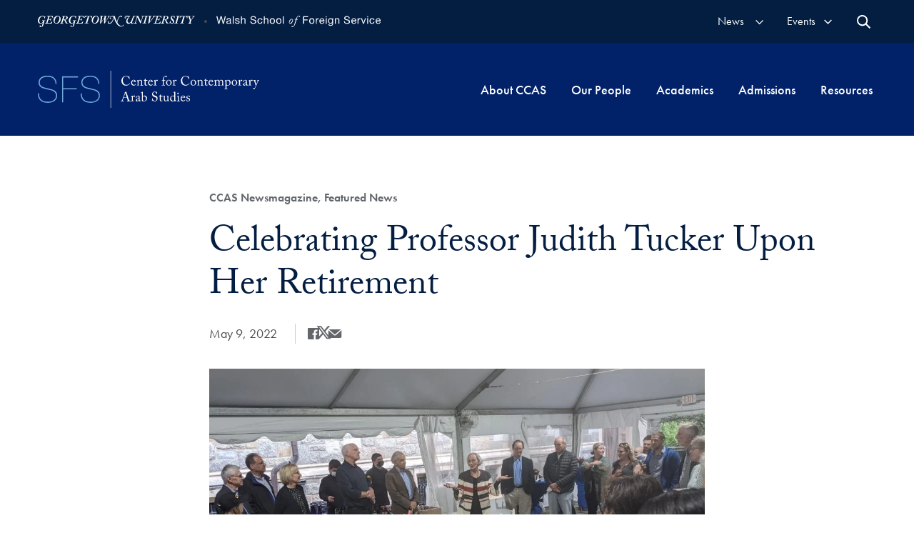

--- FILE ---
content_type: text/html; charset=UTF-8
request_url: https://ccas.georgetown.edu/2022/05/09/celebrating-professor-judith-tucker-upon-her-retirement/
body_size: 68046
content:
  <!doctype html>
<!--[if lt IE 9]><html class="no-js no-svg ie lt-ie9 lt-ie8 lt-ie7" lang="en-US"> <![endif]-->
<!--[if IE 9]><html class="no-js no-svg ie ie9 lt-ie9 lt-ie8" lang="en-US"> <![endif]-->
<!--[if gt IE 9]><!--><html class="no-js no-svg" lang="en-US"> <!--<![endif]-->
<head>
    <meta charset="UTF-8" />
    <meta http-equiv="Content-Type" content="text/html; charset=UTF-8" />
    <meta http-equiv="X-UA-Compatible" content="IE=edge"><script type="text/javascript">(window.NREUM||(NREUM={})).init={ajax:{deny_list:["bam.nr-data.net"]},feature_flags:["soft_nav"]};(window.NREUM||(NREUM={})).loader_config={licenseKey:"d47e8f056a",applicationID:"385846196",browserID:"385847111"};;/*! For license information please see nr-loader-rum-1.308.0.min.js.LICENSE.txt */
(()=>{var e,t,r={163:(e,t,r)=>{"use strict";r.d(t,{j:()=>E});var n=r(384),i=r(1741);var a=r(2555);r(860).K7.genericEvents;const s="experimental.resources",o="register",c=e=>{if(!e||"string"!=typeof e)return!1;try{document.createDocumentFragment().querySelector(e)}catch{return!1}return!0};var d=r(2614),u=r(944),l=r(8122);const f="[data-nr-mask]",g=e=>(0,l.a)(e,(()=>{const e={feature_flags:[],experimental:{allow_registered_children:!1,resources:!1},mask_selector:"*",block_selector:"[data-nr-block]",mask_input_options:{color:!1,date:!1,"datetime-local":!1,email:!1,month:!1,number:!1,range:!1,search:!1,tel:!1,text:!1,time:!1,url:!1,week:!1,textarea:!1,select:!1,password:!0}};return{ajax:{deny_list:void 0,block_internal:!0,enabled:!0,autoStart:!0},api:{get allow_registered_children(){return e.feature_flags.includes(o)||e.experimental.allow_registered_children},set allow_registered_children(t){e.experimental.allow_registered_children=t},duplicate_registered_data:!1},browser_consent_mode:{enabled:!1},distributed_tracing:{enabled:void 0,exclude_newrelic_header:void 0,cors_use_newrelic_header:void 0,cors_use_tracecontext_headers:void 0,allowed_origins:void 0},get feature_flags(){return e.feature_flags},set feature_flags(t){e.feature_flags=t},generic_events:{enabled:!0,autoStart:!0},harvest:{interval:30},jserrors:{enabled:!0,autoStart:!0},logging:{enabled:!0,autoStart:!0},metrics:{enabled:!0,autoStart:!0},obfuscate:void 0,page_action:{enabled:!0},page_view_event:{enabled:!0,autoStart:!0},page_view_timing:{enabled:!0,autoStart:!0},performance:{capture_marks:!1,capture_measures:!1,capture_detail:!0,resources:{get enabled(){return e.feature_flags.includes(s)||e.experimental.resources},set enabled(t){e.experimental.resources=t},asset_types:[],first_party_domains:[],ignore_newrelic:!0}},privacy:{cookies_enabled:!0},proxy:{assets:void 0,beacon:void 0},session:{expiresMs:d.wk,inactiveMs:d.BB},session_replay:{autoStart:!0,enabled:!1,preload:!1,sampling_rate:10,error_sampling_rate:100,collect_fonts:!1,inline_images:!1,fix_stylesheets:!0,mask_all_inputs:!0,get mask_text_selector(){return e.mask_selector},set mask_text_selector(t){c(t)?e.mask_selector="".concat(t,",").concat(f):""===t||null===t?e.mask_selector=f:(0,u.R)(5,t)},get block_class(){return"nr-block"},get ignore_class(){return"nr-ignore"},get mask_text_class(){return"nr-mask"},get block_selector(){return e.block_selector},set block_selector(t){c(t)?e.block_selector+=",".concat(t):""!==t&&(0,u.R)(6,t)},get mask_input_options(){return e.mask_input_options},set mask_input_options(t){t&&"object"==typeof t?e.mask_input_options={...t,password:!0}:(0,u.R)(7,t)}},session_trace:{enabled:!0,autoStart:!0},soft_navigations:{enabled:!0,autoStart:!0},spa:{enabled:!0,autoStart:!0},ssl:void 0,user_actions:{enabled:!0,elementAttributes:["id","className","tagName","type"]}}})());var p=r(6154),m=r(9324);let h=0;const v={buildEnv:m.F3,distMethod:m.Xs,version:m.xv,originTime:p.WN},b={consented:!1},y={appMetadata:{},get consented(){return this.session?.state?.consent||b.consented},set consented(e){b.consented=e},customTransaction:void 0,denyList:void 0,disabled:!1,harvester:void 0,isolatedBacklog:!1,isRecording:!1,loaderType:void 0,maxBytes:3e4,obfuscator:void 0,onerror:void 0,ptid:void 0,releaseIds:{},session:void 0,timeKeeper:void 0,registeredEntities:[],jsAttributesMetadata:{bytes:0},get harvestCount(){return++h}},_=e=>{const t=(0,l.a)(e,y),r=Object.keys(v).reduce((e,t)=>(e[t]={value:v[t],writable:!1,configurable:!0,enumerable:!0},e),{});return Object.defineProperties(t,r)};var w=r(5701);const x=e=>{const t=e.startsWith("http");e+="/",r.p=t?e:"https://"+e};var R=r(7836),k=r(3241);const A={accountID:void 0,trustKey:void 0,agentID:void 0,licenseKey:void 0,applicationID:void 0,xpid:void 0},S=e=>(0,l.a)(e,A),T=new Set;function E(e,t={},r,s){let{init:o,info:c,loader_config:d,runtime:u={},exposed:l=!0}=t;if(!c){const e=(0,n.pV)();o=e.init,c=e.info,d=e.loader_config}e.init=g(o||{}),e.loader_config=S(d||{}),c.jsAttributes??={},p.bv&&(c.jsAttributes.isWorker=!0),e.info=(0,a.D)(c);const f=e.init,m=[c.beacon,c.errorBeacon];T.has(e.agentIdentifier)||(f.proxy.assets&&(x(f.proxy.assets),m.push(f.proxy.assets)),f.proxy.beacon&&m.push(f.proxy.beacon),e.beacons=[...m],function(e){const t=(0,n.pV)();Object.getOwnPropertyNames(i.W.prototype).forEach(r=>{const n=i.W.prototype[r];if("function"!=typeof n||"constructor"===n)return;let a=t[r];e[r]&&!1!==e.exposed&&"micro-agent"!==e.runtime?.loaderType&&(t[r]=(...t)=>{const n=e[r](...t);return a?a(...t):n})})}(e),(0,n.US)("activatedFeatures",w.B)),u.denyList=[...f.ajax.deny_list||[],...f.ajax.block_internal?m:[]],u.ptid=e.agentIdentifier,u.loaderType=r,e.runtime=_(u),T.has(e.agentIdentifier)||(e.ee=R.ee.get(e.agentIdentifier),e.exposed=l,(0,k.W)({agentIdentifier:e.agentIdentifier,drained:!!w.B?.[e.agentIdentifier],type:"lifecycle",name:"initialize",feature:void 0,data:e.config})),T.add(e.agentIdentifier)}},384:(e,t,r)=>{"use strict";r.d(t,{NT:()=>s,US:()=>u,Zm:()=>o,bQ:()=>d,dV:()=>c,pV:()=>l});var n=r(6154),i=r(1863),a=r(1910);const s={beacon:"bam.nr-data.net",errorBeacon:"bam.nr-data.net"};function o(){return n.gm.NREUM||(n.gm.NREUM={}),void 0===n.gm.newrelic&&(n.gm.newrelic=n.gm.NREUM),n.gm.NREUM}function c(){let e=o();return e.o||(e.o={ST:n.gm.setTimeout,SI:n.gm.setImmediate||n.gm.setInterval,CT:n.gm.clearTimeout,XHR:n.gm.XMLHttpRequest,REQ:n.gm.Request,EV:n.gm.Event,PR:n.gm.Promise,MO:n.gm.MutationObserver,FETCH:n.gm.fetch,WS:n.gm.WebSocket},(0,a.i)(...Object.values(e.o))),e}function d(e,t){let r=o();r.initializedAgents??={},t.initializedAt={ms:(0,i.t)(),date:new Date},r.initializedAgents[e]=t}function u(e,t){o()[e]=t}function l(){return function(){let e=o();const t=e.info||{};e.info={beacon:s.beacon,errorBeacon:s.errorBeacon,...t}}(),function(){let e=o();const t=e.init||{};e.init={...t}}(),c(),function(){let e=o();const t=e.loader_config||{};e.loader_config={...t}}(),o()}},782:(e,t,r)=>{"use strict";r.d(t,{T:()=>n});const n=r(860).K7.pageViewTiming},860:(e,t,r)=>{"use strict";r.d(t,{$J:()=>u,K7:()=>c,P3:()=>d,XX:()=>i,Yy:()=>o,df:()=>a,qY:()=>n,v4:()=>s});const n="events",i="jserrors",a="browser/blobs",s="rum",o="browser/logs",c={ajax:"ajax",genericEvents:"generic_events",jserrors:i,logging:"logging",metrics:"metrics",pageAction:"page_action",pageViewEvent:"page_view_event",pageViewTiming:"page_view_timing",sessionReplay:"session_replay",sessionTrace:"session_trace",softNav:"soft_navigations",spa:"spa"},d={[c.pageViewEvent]:1,[c.pageViewTiming]:2,[c.metrics]:3,[c.jserrors]:4,[c.spa]:5,[c.ajax]:6,[c.sessionTrace]:7,[c.softNav]:8,[c.sessionReplay]:9,[c.logging]:10,[c.genericEvents]:11},u={[c.pageViewEvent]:s,[c.pageViewTiming]:n,[c.ajax]:n,[c.spa]:n,[c.softNav]:n,[c.metrics]:i,[c.jserrors]:i,[c.sessionTrace]:a,[c.sessionReplay]:a,[c.logging]:o,[c.genericEvents]:"ins"}},944:(e,t,r)=>{"use strict";r.d(t,{R:()=>i});var n=r(3241);function i(e,t){"function"==typeof console.debug&&(console.debug("New Relic Warning: https://github.com/newrelic/newrelic-browser-agent/blob/main/docs/warning-codes.md#".concat(e),t),(0,n.W)({agentIdentifier:null,drained:null,type:"data",name:"warn",feature:"warn",data:{code:e,secondary:t}}))}},1687:(e,t,r)=>{"use strict";r.d(t,{Ak:()=>d,Ze:()=>f,x3:()=>u});var n=r(3241),i=r(7836),a=r(3606),s=r(860),o=r(2646);const c={};function d(e,t){const r={staged:!1,priority:s.P3[t]||0};l(e),c[e].get(t)||c[e].set(t,r)}function u(e,t){e&&c[e]&&(c[e].get(t)&&c[e].delete(t),p(e,t,!1),c[e].size&&g(e))}function l(e){if(!e)throw new Error("agentIdentifier required");c[e]||(c[e]=new Map)}function f(e="",t="feature",r=!1){if(l(e),!e||!c[e].get(t)||r)return p(e,t);c[e].get(t).staged=!0,g(e)}function g(e){const t=Array.from(c[e]);t.every(([e,t])=>t.staged)&&(t.sort((e,t)=>e[1].priority-t[1].priority),t.forEach(([t])=>{c[e].delete(t),p(e,t)}))}function p(e,t,r=!0){const s=e?i.ee.get(e):i.ee,c=a.i.handlers;if(!s.aborted&&s.backlog&&c){if((0,n.W)({agentIdentifier:e,type:"lifecycle",name:"drain",feature:t}),r){const e=s.backlog[t],r=c[t];if(r){for(let t=0;e&&t<e.length;++t)m(e[t],r);Object.entries(r).forEach(([e,t])=>{Object.values(t||{}).forEach(t=>{t[0]?.on&&t[0]?.context()instanceof o.y&&t[0].on(e,t[1])})})}}s.isolatedBacklog||delete c[t],s.backlog[t]=null,s.emit("drain-"+t,[])}}function m(e,t){var r=e[1];Object.values(t[r]||{}).forEach(t=>{var r=e[0];if(t[0]===r){var n=t[1],i=e[3],a=e[2];n.apply(i,a)}})}},1738:(e,t,r)=>{"use strict";r.d(t,{U:()=>g,Y:()=>f});var n=r(3241),i=r(9908),a=r(1863),s=r(944),o=r(5701),c=r(3969),d=r(8362),u=r(860),l=r(4261);function f(e,t,r,a){const f=a||r;!f||f[e]&&f[e]!==d.d.prototype[e]||(f[e]=function(){(0,i.p)(c.xV,["API/"+e+"/called"],void 0,u.K7.metrics,r.ee),(0,n.W)({agentIdentifier:r.agentIdentifier,drained:!!o.B?.[r.agentIdentifier],type:"data",name:"api",feature:l.Pl+e,data:{}});try{return t.apply(this,arguments)}catch(e){(0,s.R)(23,e)}})}function g(e,t,r,n,s){const o=e.info;null===r?delete o.jsAttributes[t]:o.jsAttributes[t]=r,(s||null===r)&&(0,i.p)(l.Pl+n,[(0,a.t)(),t,r],void 0,"session",e.ee)}},1741:(e,t,r)=>{"use strict";r.d(t,{W:()=>a});var n=r(944),i=r(4261);class a{#e(e,...t){if(this[e]!==a.prototype[e])return this[e](...t);(0,n.R)(35,e)}addPageAction(e,t){return this.#e(i.hG,e,t)}register(e){return this.#e(i.eY,e)}recordCustomEvent(e,t){return this.#e(i.fF,e,t)}setPageViewName(e,t){return this.#e(i.Fw,e,t)}setCustomAttribute(e,t,r){return this.#e(i.cD,e,t,r)}noticeError(e,t){return this.#e(i.o5,e,t)}setUserId(e,t=!1){return this.#e(i.Dl,e,t)}setApplicationVersion(e){return this.#e(i.nb,e)}setErrorHandler(e){return this.#e(i.bt,e)}addRelease(e,t){return this.#e(i.k6,e,t)}log(e,t){return this.#e(i.$9,e,t)}start(){return this.#e(i.d3)}finished(e){return this.#e(i.BL,e)}recordReplay(){return this.#e(i.CH)}pauseReplay(){return this.#e(i.Tb)}addToTrace(e){return this.#e(i.U2,e)}setCurrentRouteName(e){return this.#e(i.PA,e)}interaction(e){return this.#e(i.dT,e)}wrapLogger(e,t,r){return this.#e(i.Wb,e,t,r)}measure(e,t){return this.#e(i.V1,e,t)}consent(e){return this.#e(i.Pv,e)}}},1863:(e,t,r)=>{"use strict";function n(){return Math.floor(performance.now())}r.d(t,{t:()=>n})},1910:(e,t,r)=>{"use strict";r.d(t,{i:()=>a});var n=r(944);const i=new Map;function a(...e){return e.every(e=>{if(i.has(e))return i.get(e);const t="function"==typeof e?e.toString():"",r=t.includes("[native code]"),a=t.includes("nrWrapper");return r||a||(0,n.R)(64,e?.name||t),i.set(e,r),r})}},2555:(e,t,r)=>{"use strict";r.d(t,{D:()=>o,f:()=>s});var n=r(384),i=r(8122);const a={beacon:n.NT.beacon,errorBeacon:n.NT.errorBeacon,licenseKey:void 0,applicationID:void 0,sa:void 0,queueTime:void 0,applicationTime:void 0,ttGuid:void 0,user:void 0,account:void 0,product:void 0,extra:void 0,jsAttributes:{},userAttributes:void 0,atts:void 0,transactionName:void 0,tNamePlain:void 0};function s(e){try{return!!e.licenseKey&&!!e.errorBeacon&&!!e.applicationID}catch(e){return!1}}const o=e=>(0,i.a)(e,a)},2614:(e,t,r)=>{"use strict";r.d(t,{BB:()=>s,H3:()=>n,g:()=>d,iL:()=>c,tS:()=>o,uh:()=>i,wk:()=>a});const n="NRBA",i="SESSION",a=144e5,s=18e5,o={STARTED:"session-started",PAUSE:"session-pause",RESET:"session-reset",RESUME:"session-resume",UPDATE:"session-update"},c={SAME_TAB:"same-tab",CROSS_TAB:"cross-tab"},d={OFF:0,FULL:1,ERROR:2}},2646:(e,t,r)=>{"use strict";r.d(t,{y:()=>n});class n{constructor(e){this.contextId=e}}},2843:(e,t,r)=>{"use strict";r.d(t,{G:()=>a,u:()=>i});var n=r(3878);function i(e,t=!1,r,i){(0,n.DD)("visibilitychange",function(){if(t)return void("hidden"===document.visibilityState&&e());e(document.visibilityState)},r,i)}function a(e,t,r){(0,n.sp)("pagehide",e,t,r)}},3241:(e,t,r)=>{"use strict";r.d(t,{W:()=>a});var n=r(6154);const i="newrelic";function a(e={}){try{n.gm.dispatchEvent(new CustomEvent(i,{detail:e}))}catch(e){}}},3606:(e,t,r)=>{"use strict";r.d(t,{i:()=>a});var n=r(9908);a.on=s;var i=a.handlers={};function a(e,t,r,a){s(a||n.d,i,e,t,r)}function s(e,t,r,i,a){a||(a="feature"),e||(e=n.d);var s=t[a]=t[a]||{};(s[r]=s[r]||[]).push([e,i])}},3878:(e,t,r)=>{"use strict";function n(e,t){return{capture:e,passive:!1,signal:t}}function i(e,t,r=!1,i){window.addEventListener(e,t,n(r,i))}function a(e,t,r=!1,i){document.addEventListener(e,t,n(r,i))}r.d(t,{DD:()=>a,jT:()=>n,sp:()=>i})},3969:(e,t,r)=>{"use strict";r.d(t,{TZ:()=>n,XG:()=>o,rs:()=>i,xV:()=>s,z_:()=>a});const n=r(860).K7.metrics,i="sm",a="cm",s="storeSupportabilityMetrics",o="storeEventMetrics"},4234:(e,t,r)=>{"use strict";r.d(t,{W:()=>a});var n=r(7836),i=r(1687);class a{constructor(e,t){this.agentIdentifier=e,this.ee=n.ee.get(e),this.featureName=t,this.blocked=!1}deregisterDrain(){(0,i.x3)(this.agentIdentifier,this.featureName)}}},4261:(e,t,r)=>{"use strict";r.d(t,{$9:()=>d,BL:()=>o,CH:()=>g,Dl:()=>_,Fw:()=>y,PA:()=>h,Pl:()=>n,Pv:()=>k,Tb:()=>l,U2:()=>a,V1:()=>R,Wb:()=>x,bt:()=>b,cD:()=>v,d3:()=>w,dT:()=>c,eY:()=>p,fF:()=>f,hG:()=>i,k6:()=>s,nb:()=>m,o5:()=>u});const n="api-",i="addPageAction",a="addToTrace",s="addRelease",o="finished",c="interaction",d="log",u="noticeError",l="pauseReplay",f="recordCustomEvent",g="recordReplay",p="register",m="setApplicationVersion",h="setCurrentRouteName",v="setCustomAttribute",b="setErrorHandler",y="setPageViewName",_="setUserId",w="start",x="wrapLogger",R="measure",k="consent"},5289:(e,t,r)=>{"use strict";r.d(t,{GG:()=>s,Qr:()=>c,sB:()=>o});var n=r(3878),i=r(6389);function a(){return"undefined"==typeof document||"complete"===document.readyState}function s(e,t){if(a())return e();const r=(0,i.J)(e),s=setInterval(()=>{a()&&(clearInterval(s),r())},500);(0,n.sp)("load",r,t)}function o(e){if(a())return e();(0,n.DD)("DOMContentLoaded",e)}function c(e){if(a())return e();(0,n.sp)("popstate",e)}},5607:(e,t,r)=>{"use strict";r.d(t,{W:()=>n});const n=(0,r(9566).bz)()},5701:(e,t,r)=>{"use strict";r.d(t,{B:()=>a,t:()=>s});var n=r(3241);const i=new Set,a={};function s(e,t){const r=t.agentIdentifier;a[r]??={},e&&"object"==typeof e&&(i.has(r)||(t.ee.emit("rumresp",[e]),a[r]=e,i.add(r),(0,n.W)({agentIdentifier:r,loaded:!0,drained:!0,type:"lifecycle",name:"load",feature:void 0,data:e})))}},6154:(e,t,r)=>{"use strict";r.d(t,{OF:()=>c,RI:()=>i,WN:()=>u,bv:()=>a,eN:()=>l,gm:()=>s,mw:()=>o,sb:()=>d});var n=r(1863);const i="undefined"!=typeof window&&!!window.document,a="undefined"!=typeof WorkerGlobalScope&&("undefined"!=typeof self&&self instanceof WorkerGlobalScope&&self.navigator instanceof WorkerNavigator||"undefined"!=typeof globalThis&&globalThis instanceof WorkerGlobalScope&&globalThis.navigator instanceof WorkerNavigator),s=i?window:"undefined"!=typeof WorkerGlobalScope&&("undefined"!=typeof self&&self instanceof WorkerGlobalScope&&self||"undefined"!=typeof globalThis&&globalThis instanceof WorkerGlobalScope&&globalThis),o=Boolean("hidden"===s?.document?.visibilityState),c=/iPad|iPhone|iPod/.test(s.navigator?.userAgent),d=c&&"undefined"==typeof SharedWorker,u=((()=>{const e=s.navigator?.userAgent?.match(/Firefox[/\s](\d+\.\d+)/);Array.isArray(e)&&e.length>=2&&e[1]})(),Date.now()-(0,n.t)()),l=()=>"undefined"!=typeof PerformanceNavigationTiming&&s?.performance?.getEntriesByType("navigation")?.[0]?.responseStart},6389:(e,t,r)=>{"use strict";function n(e,t=500,r={}){const n=r?.leading||!1;let i;return(...r)=>{n&&void 0===i&&(e.apply(this,r),i=setTimeout(()=>{i=clearTimeout(i)},t)),n||(clearTimeout(i),i=setTimeout(()=>{e.apply(this,r)},t))}}function i(e){let t=!1;return(...r)=>{t||(t=!0,e.apply(this,r))}}r.d(t,{J:()=>i,s:()=>n})},6630:(e,t,r)=>{"use strict";r.d(t,{T:()=>n});const n=r(860).K7.pageViewEvent},7699:(e,t,r)=>{"use strict";r.d(t,{It:()=>a,KC:()=>o,No:()=>i,qh:()=>s});var n=r(860);const i=16e3,a=1e6,s="SESSION_ERROR",o={[n.K7.logging]:!0,[n.K7.genericEvents]:!1,[n.K7.jserrors]:!1,[n.K7.ajax]:!1}},7836:(e,t,r)=>{"use strict";r.d(t,{P:()=>o,ee:()=>c});var n=r(384),i=r(8990),a=r(2646),s=r(5607);const o="nr@context:".concat(s.W),c=function e(t,r){var n={},s={},u={},l=!1;try{l=16===r.length&&d.initializedAgents?.[r]?.runtime.isolatedBacklog}catch(e){}var f={on:p,addEventListener:p,removeEventListener:function(e,t){var r=n[e];if(!r)return;for(var i=0;i<r.length;i++)r[i]===t&&r.splice(i,1)},emit:function(e,r,n,i,a){!1!==a&&(a=!0);if(c.aborted&&!i)return;t&&a&&t.emit(e,r,n);var o=g(n);m(e).forEach(e=>{e.apply(o,r)});var d=v()[s[e]];d&&d.push([f,e,r,o]);return o},get:h,listeners:m,context:g,buffer:function(e,t){const r=v();if(t=t||"feature",f.aborted)return;Object.entries(e||{}).forEach(([e,n])=>{s[n]=t,t in r||(r[t]=[])})},abort:function(){f._aborted=!0,Object.keys(f.backlog).forEach(e=>{delete f.backlog[e]})},isBuffering:function(e){return!!v()[s[e]]},debugId:r,backlog:l?{}:t&&"object"==typeof t.backlog?t.backlog:{},isolatedBacklog:l};return Object.defineProperty(f,"aborted",{get:()=>{let e=f._aborted||!1;return e||(t&&(e=t.aborted),e)}}),f;function g(e){return e&&e instanceof a.y?e:e?(0,i.I)(e,o,()=>new a.y(o)):new a.y(o)}function p(e,t){n[e]=m(e).concat(t)}function m(e){return n[e]||[]}function h(t){return u[t]=u[t]||e(f,t)}function v(){return f.backlog}}(void 0,"globalEE"),d=(0,n.Zm)();d.ee||(d.ee=c)},8122:(e,t,r)=>{"use strict";r.d(t,{a:()=>i});var n=r(944);function i(e,t){try{if(!e||"object"!=typeof e)return(0,n.R)(3);if(!t||"object"!=typeof t)return(0,n.R)(4);const r=Object.create(Object.getPrototypeOf(t),Object.getOwnPropertyDescriptors(t)),a=0===Object.keys(r).length?e:r;for(let s in a)if(void 0!==e[s])try{if(null===e[s]){r[s]=null;continue}Array.isArray(e[s])&&Array.isArray(t[s])?r[s]=Array.from(new Set([...e[s],...t[s]])):"object"==typeof e[s]&&"object"==typeof t[s]?r[s]=i(e[s],t[s]):r[s]=e[s]}catch(e){r[s]||(0,n.R)(1,e)}return r}catch(e){(0,n.R)(2,e)}}},8362:(e,t,r)=>{"use strict";r.d(t,{d:()=>a});var n=r(9566),i=r(1741);class a extends i.W{agentIdentifier=(0,n.LA)(16)}},8374:(e,t,r)=>{r.nc=(()=>{try{return document?.currentScript?.nonce}catch(e){}return""})()},8990:(e,t,r)=>{"use strict";r.d(t,{I:()=>i});var n=Object.prototype.hasOwnProperty;function i(e,t,r){if(n.call(e,t))return e[t];var i=r();if(Object.defineProperty&&Object.keys)try{return Object.defineProperty(e,t,{value:i,writable:!0,enumerable:!1}),i}catch(e){}return e[t]=i,i}},9324:(e,t,r)=>{"use strict";r.d(t,{F3:()=>i,Xs:()=>a,xv:()=>n});const n="1.308.0",i="PROD",a="CDN"},9566:(e,t,r)=>{"use strict";r.d(t,{LA:()=>o,bz:()=>s});var n=r(6154);const i="xxxxxxxx-xxxx-4xxx-yxxx-xxxxxxxxxxxx";function a(e,t){return e?15&e[t]:16*Math.random()|0}function s(){const e=n.gm?.crypto||n.gm?.msCrypto;let t,r=0;return e&&e.getRandomValues&&(t=e.getRandomValues(new Uint8Array(30))),i.split("").map(e=>"x"===e?a(t,r++).toString(16):"y"===e?(3&a()|8).toString(16):e).join("")}function o(e){const t=n.gm?.crypto||n.gm?.msCrypto;let r,i=0;t&&t.getRandomValues&&(r=t.getRandomValues(new Uint8Array(e)));const s=[];for(var o=0;o<e;o++)s.push(a(r,i++).toString(16));return s.join("")}},9908:(e,t,r)=>{"use strict";r.d(t,{d:()=>n,p:()=>i});var n=r(7836).ee.get("handle");function i(e,t,r,i,a){a?(a.buffer([e],i),a.emit(e,t,r)):(n.buffer([e],i),n.emit(e,t,r))}}},n={};function i(e){var t=n[e];if(void 0!==t)return t.exports;var a=n[e]={exports:{}};return r[e](a,a.exports,i),a.exports}i.m=r,i.d=(e,t)=>{for(var r in t)i.o(t,r)&&!i.o(e,r)&&Object.defineProperty(e,r,{enumerable:!0,get:t[r]})},i.f={},i.e=e=>Promise.all(Object.keys(i.f).reduce((t,r)=>(i.f[r](e,t),t),[])),i.u=e=>"nr-rum-1.308.0.min.js",i.o=(e,t)=>Object.prototype.hasOwnProperty.call(e,t),e={},t="NRBA-1.308.0.PROD:",i.l=(r,n,a,s)=>{if(e[r])e[r].push(n);else{var o,c;if(void 0!==a)for(var d=document.getElementsByTagName("script"),u=0;u<d.length;u++){var l=d[u];if(l.getAttribute("src")==r||l.getAttribute("data-webpack")==t+a){o=l;break}}if(!o){c=!0;var f={296:"sha512-+MIMDsOcckGXa1EdWHqFNv7P+JUkd5kQwCBr3KE6uCvnsBNUrdSt4a/3/L4j4TxtnaMNjHpza2/erNQbpacJQA=="};(o=document.createElement("script")).charset="utf-8",i.nc&&o.setAttribute("nonce",i.nc),o.setAttribute("data-webpack",t+a),o.src=r,0!==o.src.indexOf(window.location.origin+"/")&&(o.crossOrigin="anonymous"),f[s]&&(o.integrity=f[s])}e[r]=[n];var g=(t,n)=>{o.onerror=o.onload=null,clearTimeout(p);var i=e[r];if(delete e[r],o.parentNode&&o.parentNode.removeChild(o),i&&i.forEach(e=>e(n)),t)return t(n)},p=setTimeout(g.bind(null,void 0,{type:"timeout",target:o}),12e4);o.onerror=g.bind(null,o.onerror),o.onload=g.bind(null,o.onload),c&&document.head.appendChild(o)}},i.r=e=>{"undefined"!=typeof Symbol&&Symbol.toStringTag&&Object.defineProperty(e,Symbol.toStringTag,{value:"Module"}),Object.defineProperty(e,"__esModule",{value:!0})},i.p="https://js-agent.newrelic.com/",(()=>{var e={374:0,840:0};i.f.j=(t,r)=>{var n=i.o(e,t)?e[t]:void 0;if(0!==n)if(n)r.push(n[2]);else{var a=new Promise((r,i)=>n=e[t]=[r,i]);r.push(n[2]=a);var s=i.p+i.u(t),o=new Error;i.l(s,r=>{if(i.o(e,t)&&(0!==(n=e[t])&&(e[t]=void 0),n)){var a=r&&("load"===r.type?"missing":r.type),s=r&&r.target&&r.target.src;o.message="Loading chunk "+t+" failed: ("+a+": "+s+")",o.name="ChunkLoadError",o.type=a,o.request=s,n[1](o)}},"chunk-"+t,t)}};var t=(t,r)=>{var n,a,[s,o,c]=r,d=0;if(s.some(t=>0!==e[t])){for(n in o)i.o(o,n)&&(i.m[n]=o[n]);if(c)c(i)}for(t&&t(r);d<s.length;d++)a=s[d],i.o(e,a)&&e[a]&&e[a][0](),e[a]=0},r=self["webpackChunk:NRBA-1.308.0.PROD"]=self["webpackChunk:NRBA-1.308.0.PROD"]||[];r.forEach(t.bind(null,0)),r.push=t.bind(null,r.push.bind(r))})(),(()=>{"use strict";i(8374);var e=i(8362),t=i(860);const r=Object.values(t.K7);var n=i(163);var a=i(9908),s=i(1863),o=i(4261),c=i(1738);var d=i(1687),u=i(4234),l=i(5289),f=i(6154),g=i(944),p=i(384);const m=e=>f.RI&&!0===e?.privacy.cookies_enabled;function h(e){return!!(0,p.dV)().o.MO&&m(e)&&!0===e?.session_trace.enabled}var v=i(6389),b=i(7699);class y extends u.W{constructor(e,t){super(e.agentIdentifier,t),this.agentRef=e,this.abortHandler=void 0,this.featAggregate=void 0,this.loadedSuccessfully=void 0,this.onAggregateImported=new Promise(e=>{this.loadedSuccessfully=e}),this.deferred=Promise.resolve(),!1===e.init[this.featureName].autoStart?this.deferred=new Promise((t,r)=>{this.ee.on("manual-start-all",(0,v.J)(()=>{(0,d.Ak)(e.agentIdentifier,this.featureName),t()}))}):(0,d.Ak)(e.agentIdentifier,t)}importAggregator(e,t,r={}){if(this.featAggregate)return;const n=async()=>{let n;await this.deferred;try{if(m(e.init)){const{setupAgentSession:t}=await i.e(296).then(i.bind(i,3305));n=t(e)}}catch(e){(0,g.R)(20,e),this.ee.emit("internal-error",[e]),(0,a.p)(b.qh,[e],void 0,this.featureName,this.ee)}try{if(!this.#t(this.featureName,n,e.init))return(0,d.Ze)(this.agentIdentifier,this.featureName),void this.loadedSuccessfully(!1);const{Aggregate:i}=await t();this.featAggregate=new i(e,r),e.runtime.harvester.initializedAggregates.push(this.featAggregate),this.loadedSuccessfully(!0)}catch(e){(0,g.R)(34,e),this.abortHandler?.(),(0,d.Ze)(this.agentIdentifier,this.featureName,!0),this.loadedSuccessfully(!1),this.ee&&this.ee.abort()}};f.RI?(0,l.GG)(()=>n(),!0):n()}#t(e,r,n){if(this.blocked)return!1;switch(e){case t.K7.sessionReplay:return h(n)&&!!r;case t.K7.sessionTrace:return!!r;default:return!0}}}var _=i(6630),w=i(2614),x=i(3241);class R extends y{static featureName=_.T;constructor(e){var t;super(e,_.T),this.setupInspectionEvents(e.agentIdentifier),t=e,(0,c.Y)(o.Fw,function(e,r){"string"==typeof e&&("/"!==e.charAt(0)&&(e="/"+e),t.runtime.customTransaction=(r||"http://custom.transaction")+e,(0,a.p)(o.Pl+o.Fw,[(0,s.t)()],void 0,void 0,t.ee))},t),this.importAggregator(e,()=>i.e(296).then(i.bind(i,3943)))}setupInspectionEvents(e){const t=(t,r)=>{t&&(0,x.W)({agentIdentifier:e,timeStamp:t.timeStamp,loaded:"complete"===t.target.readyState,type:"window",name:r,data:t.target.location+""})};(0,l.sB)(e=>{t(e,"DOMContentLoaded")}),(0,l.GG)(e=>{t(e,"load")}),(0,l.Qr)(e=>{t(e,"navigate")}),this.ee.on(w.tS.UPDATE,(t,r)=>{(0,x.W)({agentIdentifier:e,type:"lifecycle",name:"session",data:r})})}}class k extends e.d{constructor(e){var t;(super(),f.gm)?(this.features={},(0,p.bQ)(this.agentIdentifier,this),this.desiredFeatures=new Set(e.features||[]),this.desiredFeatures.add(R),(0,n.j)(this,e,e.loaderType||"agent"),t=this,(0,c.Y)(o.cD,function(e,r,n=!1){if("string"==typeof e){if(["string","number","boolean"].includes(typeof r)||null===r)return(0,c.U)(t,e,r,o.cD,n);(0,g.R)(40,typeof r)}else(0,g.R)(39,typeof e)},t),function(e){(0,c.Y)(o.Dl,function(t,r=!1){if("string"!=typeof t&&null!==t)return void(0,g.R)(41,typeof t);const n=e.info.jsAttributes["enduser.id"];r&&null!=n&&n!==t?(0,a.p)(o.Pl+"setUserIdAndResetSession",[t],void 0,"session",e.ee):(0,c.U)(e,"enduser.id",t,o.Dl,!0)},e)}(this),function(e){(0,c.Y)(o.nb,function(t){if("string"==typeof t||null===t)return(0,c.U)(e,"application.version",t,o.nb,!1);(0,g.R)(42,typeof t)},e)}(this),function(e){(0,c.Y)(o.d3,function(){e.ee.emit("manual-start-all")},e)}(this),function(e){(0,c.Y)(o.Pv,function(t=!0){if("boolean"==typeof t){if((0,a.p)(o.Pl+o.Pv,[t],void 0,"session",e.ee),e.runtime.consented=t,t){const t=e.features.page_view_event;t.onAggregateImported.then(e=>{const r=t.featAggregate;e&&!r.sentRum&&r.sendRum()})}}else(0,g.R)(65,typeof t)},e)}(this),this.run()):(0,g.R)(21)}get config(){return{info:this.info,init:this.init,loader_config:this.loader_config,runtime:this.runtime}}get api(){return this}run(){try{const e=function(e){const t={};return r.forEach(r=>{t[r]=!!e[r]?.enabled}),t}(this.init),n=[...this.desiredFeatures];n.sort((e,r)=>t.P3[e.featureName]-t.P3[r.featureName]),n.forEach(r=>{if(!e[r.featureName]&&r.featureName!==t.K7.pageViewEvent)return;if(r.featureName===t.K7.spa)return void(0,g.R)(67);const n=function(e){switch(e){case t.K7.ajax:return[t.K7.jserrors];case t.K7.sessionTrace:return[t.K7.ajax,t.K7.pageViewEvent];case t.K7.sessionReplay:return[t.K7.sessionTrace];case t.K7.pageViewTiming:return[t.K7.pageViewEvent];default:return[]}}(r.featureName).filter(e=>!(e in this.features));n.length>0&&(0,g.R)(36,{targetFeature:r.featureName,missingDependencies:n}),this.features[r.featureName]=new r(this)})}catch(e){(0,g.R)(22,e);for(const e in this.features)this.features[e].abortHandler?.();const t=(0,p.Zm)();delete t.initializedAgents[this.agentIdentifier]?.features,delete this.sharedAggregator;return t.ee.get(this.agentIdentifier).abort(),!1}}}var A=i(2843),S=i(782);class T extends y{static featureName=S.T;constructor(e){super(e,S.T),f.RI&&((0,A.u)(()=>(0,a.p)("docHidden",[(0,s.t)()],void 0,S.T,this.ee),!0),(0,A.G)(()=>(0,a.p)("winPagehide",[(0,s.t)()],void 0,S.T,this.ee)),this.importAggregator(e,()=>i.e(296).then(i.bind(i,2117))))}}var E=i(3969);class I extends y{static featureName=E.TZ;constructor(e){super(e,E.TZ),f.RI&&document.addEventListener("securitypolicyviolation",e=>{(0,a.p)(E.xV,["Generic/CSPViolation/Detected"],void 0,this.featureName,this.ee)}),this.importAggregator(e,()=>i.e(296).then(i.bind(i,9623)))}}new k({features:[R,T,I],loaderType:"lite"})})()})();</script>
    <meta name="viewport" content="width=device-width, initial-scale=1">
    <link rel="pingback" href="https://ccas.georgetown.edu/xmlrpc.php" />
	<link rel="profile" href="http://gmpg.org/xfn/11">
	<link rel="stylesheet" href="https://use.typekit.net/qbp1quu.css">
    <meta name='robots' content='index, follow, max-image-preview:large, max-snippet:-1, max-video-preview:-1' />

<!-- Google Tag Manager for WordPress by gtm4wp.com -->
<script data-cfasync="false" data-pagespeed-no-defer>
	var gtm4wp_datalayer_name = "dataLayer";
	var dataLayer = dataLayer || [];
</script>
<!-- End Google Tag Manager for WordPress by gtm4wp.com -->
	<!-- This site is optimized with the Yoast SEO plugin v26.3 - https://yoast.com/wordpress/plugins/seo/ -->
	<title>Celebrating Professor Judith Tucker Upon Her Retirement - CCAS</title>
	<meta name="description" content="Congratulations to Professor Judith Tucker, who is retiring after four decades at Georgetown!" />
	<link rel="canonical" href="https://ccas.georgetown.edu/2022/05/09/celebrating-professor-judith-tucker-upon-her-retirement/" />
	<meta property="og:locale" content="en_US" />
	<meta property="og:type" content="article" />
	<meta property="og:title" content="Celebrating Professor Judith Tucker Upon Her Retirement - CCAS" />
	<meta property="og:description" content="Congratulations to Professor Judith Tucker, who is retiring after four decades at Georgetown!" />
	<meta property="og:url" content="https://ccas.georgetown.edu/2022/05/09/celebrating-professor-judith-tucker-upon-her-retirement/" />
	<meta property="og:site_name" content="CCAS" />
	<meta property="article:published_time" content="2022-05-09T18:45:10+00:00" />
	<meta property="article:modified_time" content="2022-05-10T21:01:57+00:00" />
	<meta property="og:image" content="https://ccas.georgetown.edu/wp-content/uploads/sites/4/2022/05/Tucker-retirement-scaled.jpg" />
	<meta property="og:image:width" content="2560" />
	<meta property="og:image:height" content="1804" />
	<meta property="og:image:type" content="image/jpeg" />
	<meta name="author" content="ve44" />
	<meta name="twitter:card" content="summary_large_image" />
	<meta name="twitter:label1" content="Written by" />
	<meta name="twitter:data1" content="ve44" />
	<script type="application/ld+json" class="yoast-schema-graph">{"@context":"https://schema.org","@graph":[{"@type":"WebPage","@id":"https://ccas.georgetown.edu/2022/05/09/celebrating-professor-judith-tucker-upon-her-retirement/","url":"https://ccas.georgetown.edu/2022/05/09/celebrating-professor-judith-tucker-upon-her-retirement/","name":"Celebrating Professor Judith Tucker Upon Her Retirement - CCAS","isPartOf":{"@id":"https://ccas.georgetown.edu/#website"},"primaryImageOfPage":{"@id":"https://ccas.georgetown.edu/2022/05/09/celebrating-professor-judith-tucker-upon-her-retirement/#primaryimage"},"image":{"@id":"https://ccas.georgetown.edu/2022/05/09/celebrating-professor-judith-tucker-upon-her-retirement/#primaryimage"},"thumbnailUrl":"https://ccas.georgetown.edu/wp-content/uploads/sites/4/2022/05/Tucker-retirement-scaled.jpg","datePublished":"2022-05-09T18:45:10+00:00","dateModified":"2022-05-10T21:01:57+00:00","author":{"@id":"https://ccas.georgetown.edu/#/schema/person/cb8c3d5007defaf58e05a4dfe1e8160b"},"breadcrumb":{"@id":"https://ccas.georgetown.edu/2022/05/09/celebrating-professor-judith-tucker-upon-her-retirement/#breadcrumb"},"inLanguage":"en-US","potentialAction":[{"@type":"ReadAction","target":["https://ccas.georgetown.edu/2022/05/09/celebrating-professor-judith-tucker-upon-her-retirement/"]}]},{"@type":"ImageObject","inLanguage":"en-US","@id":"https://ccas.georgetown.edu/2022/05/09/celebrating-professor-judith-tucker-upon-her-retirement/#primaryimage","url":"https://ccas.georgetown.edu/wp-content/uploads/sites/4/2022/05/Tucker-retirement-scaled.jpg","contentUrl":"https://ccas.georgetown.edu/wp-content/uploads/sites/4/2022/05/Tucker-retirement-scaled.jpg","width":2560,"height":1804,"caption":"Professor Tucker speaks at her retirement party hosted by the Department of History and CCAS in April 2022"},{"@type":"BreadcrumbList","@id":"https://ccas.georgetown.edu/2022/05/09/celebrating-professor-judith-tucker-upon-her-retirement/#breadcrumb","itemListElement":[{"@type":"ListItem","position":1,"name":"Home","item":"https://ccas.georgetown.edu/"},{"@type":"ListItem","position":2,"name":"Celebrating Professor Judith Tucker Upon Her Retirement"}]},{"@type":"WebSite","@id":"https://ccas.georgetown.edu/#website","url":"https://ccas.georgetown.edu/","name":"CCAS","description":"The Walsh School of Foreign Service&#039;s Center for Contemporary Arab Studies","potentialAction":[{"@type":"SearchAction","target":{"@type":"EntryPoint","urlTemplate":"https://ccas.georgetown.edu/?s={search_term_string}"},"query-input":{"@type":"PropertyValueSpecification","valueRequired":true,"valueName":"search_term_string"}}],"inLanguage":"en-US"},{"@type":"Person","@id":"https://ccas.georgetown.edu/#/schema/person/cb8c3d5007defaf58e05a4dfe1e8160b","name":"ve44","image":{"@type":"ImageObject","inLanguage":"en-US","@id":"https://ccas.georgetown.edu/#/schema/person/image/","url":"https://secure.gravatar.com/avatar/7f3840541a6616e22cef32e6f194fcb498ebd234cf44066e6439769bc61f817b?s=96&d=mm&r=g","contentUrl":"https://secure.gravatar.com/avatar/7f3840541a6616e22cef32e6f194fcb498ebd234cf44066e6439769bc61f817b?s=96&d=mm&r=g","caption":"ve44"},"url":"https://ccas.georgetown.edu/author/ve44/"}]}</script>
	<!-- / Yoast SEO plugin. -->


<link rel='dns-prefetch' href='//static.addtoany.com' />
<link rel="alternate" type="application/rss+xml" title="CCAS &raquo; Feed" href="https://ccas.georgetown.edu/feed/" />
<link rel="alternate" type="application/rss+xml" title="CCAS &raquo; Comments Feed" href="https://ccas.georgetown.edu/comments/feed/" />
<script type="text/javascript">
/* <![CDATA[ */
window._wpemojiSettings = {"baseUrl":"https:\/\/s.w.org\/images\/core\/emoji\/16.0.1\/72x72\/","ext":".png","svgUrl":"https:\/\/s.w.org\/images\/core\/emoji\/16.0.1\/svg\/","svgExt":".svg","source":{"concatemoji":"https:\/\/ccas.georgetown.edu\/wp-includes\/js\/wp-emoji-release.min.js?ver=6.8.3"}};
/*! This file is auto-generated */
!function(s,n){var o,i,e;function c(e){try{var t={supportTests:e,timestamp:(new Date).valueOf()};sessionStorage.setItem(o,JSON.stringify(t))}catch(e){}}function p(e,t,n){e.clearRect(0,0,e.canvas.width,e.canvas.height),e.fillText(t,0,0);var t=new Uint32Array(e.getImageData(0,0,e.canvas.width,e.canvas.height).data),a=(e.clearRect(0,0,e.canvas.width,e.canvas.height),e.fillText(n,0,0),new Uint32Array(e.getImageData(0,0,e.canvas.width,e.canvas.height).data));return t.every(function(e,t){return e===a[t]})}function u(e,t){e.clearRect(0,0,e.canvas.width,e.canvas.height),e.fillText(t,0,0);for(var n=e.getImageData(16,16,1,1),a=0;a<n.data.length;a++)if(0!==n.data[a])return!1;return!0}function f(e,t,n,a){switch(t){case"flag":return n(e,"\ud83c\udff3\ufe0f\u200d\u26a7\ufe0f","\ud83c\udff3\ufe0f\u200b\u26a7\ufe0f")?!1:!n(e,"\ud83c\udde8\ud83c\uddf6","\ud83c\udde8\u200b\ud83c\uddf6")&&!n(e,"\ud83c\udff4\udb40\udc67\udb40\udc62\udb40\udc65\udb40\udc6e\udb40\udc67\udb40\udc7f","\ud83c\udff4\u200b\udb40\udc67\u200b\udb40\udc62\u200b\udb40\udc65\u200b\udb40\udc6e\u200b\udb40\udc67\u200b\udb40\udc7f");case"emoji":return!a(e,"\ud83e\udedf")}return!1}function g(e,t,n,a){var r="undefined"!=typeof WorkerGlobalScope&&self instanceof WorkerGlobalScope?new OffscreenCanvas(300,150):s.createElement("canvas"),o=r.getContext("2d",{willReadFrequently:!0}),i=(o.textBaseline="top",o.font="600 32px Arial",{});return e.forEach(function(e){i[e]=t(o,e,n,a)}),i}function t(e){var t=s.createElement("script");t.src=e,t.defer=!0,s.head.appendChild(t)}"undefined"!=typeof Promise&&(o="wpEmojiSettingsSupports",i=["flag","emoji"],n.supports={everything:!0,everythingExceptFlag:!0},e=new Promise(function(e){s.addEventListener("DOMContentLoaded",e,{once:!0})}),new Promise(function(t){var n=function(){try{var e=JSON.parse(sessionStorage.getItem(o));if("object"==typeof e&&"number"==typeof e.timestamp&&(new Date).valueOf()<e.timestamp+604800&&"object"==typeof e.supportTests)return e.supportTests}catch(e){}return null}();if(!n){if("undefined"!=typeof Worker&&"undefined"!=typeof OffscreenCanvas&&"undefined"!=typeof URL&&URL.createObjectURL&&"undefined"!=typeof Blob)try{var e="postMessage("+g.toString()+"("+[JSON.stringify(i),f.toString(),p.toString(),u.toString()].join(",")+"));",a=new Blob([e],{type:"text/javascript"}),r=new Worker(URL.createObjectURL(a),{name:"wpTestEmojiSupports"});return void(r.onmessage=function(e){c(n=e.data),r.terminate(),t(n)})}catch(e){}c(n=g(i,f,p,u))}t(n)}).then(function(e){for(var t in e)n.supports[t]=e[t],n.supports.everything=n.supports.everything&&n.supports[t],"flag"!==t&&(n.supports.everythingExceptFlag=n.supports.everythingExceptFlag&&n.supports[t]);n.supports.everythingExceptFlag=n.supports.everythingExceptFlag&&!n.supports.flag,n.DOMReady=!1,n.readyCallback=function(){n.DOMReady=!0}}).then(function(){return e}).then(function(){var e;n.supports.everything||(n.readyCallback(),(e=n.source||{}).concatemoji?t(e.concatemoji):e.wpemoji&&e.twemoji&&(t(e.twemoji),t(e.wpemoji)))}))}((window,document),window._wpemojiSettings);
/* ]]> */
</script>
<style id='wp-emoji-styles-inline-css' type='text/css'>

	img.wp-smiley, img.emoji {
		display: inline !important;
		border: none !important;
		box-shadow: none !important;
		height: 1em !important;
		width: 1em !important;
		margin: 0 0.07em !important;
		vertical-align: -0.1em !important;
		background: none !important;
		padding: 0 !important;
	}
</style>
<link rel='stylesheet' id='wp-block-library-css' href='https://ccas.georgetown.edu/wp-includes/css/dist/block-library/style.min.css?ver=6.8.3' type='text/css' media='all' />
<style id='classic-theme-styles-inline-css' type='text/css'>
/*! This file is auto-generated */
.wp-block-button__link{color:#fff;background-color:#32373c;border-radius:9999px;box-shadow:none;text-decoration:none;padding:calc(.667em + 2px) calc(1.333em + 2px);font-size:1.125em}.wp-block-file__button{background:#32373c;color:#fff;text-decoration:none}
</style>
<link rel='stylesheet' id='gu-whnu-blocks-frontend-css' href='https://ccas.georgetown.edu/wp-content/plugins/gu-whnu-blocks/source/inc/../../build/gu-whnu-blocks-frontend.css?ver=1768521879' type='text/css' media='all' />
<style id='global-styles-inline-css' type='text/css'>
:root{--wp--preset--aspect-ratio--square: 1;--wp--preset--aspect-ratio--4-3: 4/3;--wp--preset--aspect-ratio--3-4: 3/4;--wp--preset--aspect-ratio--3-2: 3/2;--wp--preset--aspect-ratio--2-3: 2/3;--wp--preset--aspect-ratio--16-9: 16/9;--wp--preset--aspect-ratio--9-16: 9/16;--wp--preset--color--black: #000000;--wp--preset--color--cyan-bluish-gray: #abb8c3;--wp--preset--color--white: #ffffff;--wp--preset--color--pale-pink: #f78da7;--wp--preset--color--vivid-red: #cf2e2e;--wp--preset--color--luminous-vivid-orange: #ff6900;--wp--preset--color--luminous-vivid-amber: #fcb900;--wp--preset--color--light-green-cyan: #7bdcb5;--wp--preset--color--vivid-green-cyan: #00d084;--wp--preset--color--pale-cyan-blue: #8ed1fc;--wp--preset--color--vivid-cyan-blue: #0693e3;--wp--preset--color--vivid-purple: #9b51e0;--wp--preset--gradient--vivid-cyan-blue-to-vivid-purple: linear-gradient(135deg,rgba(6,147,227,1) 0%,rgb(155,81,224) 100%);--wp--preset--gradient--light-green-cyan-to-vivid-green-cyan: linear-gradient(135deg,rgb(122,220,180) 0%,rgb(0,208,130) 100%);--wp--preset--gradient--luminous-vivid-amber-to-luminous-vivid-orange: linear-gradient(135deg,rgba(252,185,0,1) 0%,rgba(255,105,0,1) 100%);--wp--preset--gradient--luminous-vivid-orange-to-vivid-red: linear-gradient(135deg,rgba(255,105,0,1) 0%,rgb(207,46,46) 100%);--wp--preset--gradient--very-light-gray-to-cyan-bluish-gray: linear-gradient(135deg,rgb(238,238,238) 0%,rgb(169,184,195) 100%);--wp--preset--gradient--cool-to-warm-spectrum: linear-gradient(135deg,rgb(74,234,220) 0%,rgb(151,120,209) 20%,rgb(207,42,186) 40%,rgb(238,44,130) 60%,rgb(251,105,98) 80%,rgb(254,248,76) 100%);--wp--preset--gradient--blush-light-purple: linear-gradient(135deg,rgb(255,206,236) 0%,rgb(152,150,240) 100%);--wp--preset--gradient--blush-bordeaux: linear-gradient(135deg,rgb(254,205,165) 0%,rgb(254,45,45) 50%,rgb(107,0,62) 100%);--wp--preset--gradient--luminous-dusk: linear-gradient(135deg,rgb(255,203,112) 0%,rgb(199,81,192) 50%,rgb(65,88,208) 100%);--wp--preset--gradient--pale-ocean: linear-gradient(135deg,rgb(255,245,203) 0%,rgb(182,227,212) 50%,rgb(51,167,181) 100%);--wp--preset--gradient--electric-grass: linear-gradient(135deg,rgb(202,248,128) 0%,rgb(113,206,126) 100%);--wp--preset--gradient--midnight: linear-gradient(135deg,rgb(2,3,129) 0%,rgb(40,116,252) 100%);--wp--preset--font-size--small: 13px;--wp--preset--font-size--medium: 20px;--wp--preset--font-size--large: 36px;--wp--preset--font-size--x-large: 42px;--wp--preset--spacing--20: 0.44rem;--wp--preset--spacing--30: 0.67rem;--wp--preset--spacing--40: 1rem;--wp--preset--spacing--50: 1.5rem;--wp--preset--spacing--60: 2.25rem;--wp--preset--spacing--70: 3.38rem;--wp--preset--spacing--80: 5.06rem;--wp--preset--shadow--natural: 6px 6px 9px rgba(0, 0, 0, 0.2);--wp--preset--shadow--deep: 12px 12px 50px rgba(0, 0, 0, 0.4);--wp--preset--shadow--sharp: 6px 6px 0px rgba(0, 0, 0, 0.2);--wp--preset--shadow--outlined: 6px 6px 0px -3px rgba(255, 255, 255, 1), 6px 6px rgba(0, 0, 0, 1);--wp--preset--shadow--crisp: 6px 6px 0px rgba(0, 0, 0, 1);}:where(.is-layout-flex){gap: 0.5em;}:where(.is-layout-grid){gap: 0.5em;}body .is-layout-flex{display: flex;}.is-layout-flex{flex-wrap: wrap;align-items: center;}.is-layout-flex > :is(*, div){margin: 0;}body .is-layout-grid{display: grid;}.is-layout-grid > :is(*, div){margin: 0;}:where(.wp-block-columns.is-layout-flex){gap: 2em;}:where(.wp-block-columns.is-layout-grid){gap: 2em;}:where(.wp-block-post-template.is-layout-flex){gap: 1.25em;}:where(.wp-block-post-template.is-layout-grid){gap: 1.25em;}.has-black-color{color: var(--wp--preset--color--black) !important;}.has-cyan-bluish-gray-color{color: var(--wp--preset--color--cyan-bluish-gray) !important;}.has-white-color{color: var(--wp--preset--color--white) !important;}.has-pale-pink-color{color: var(--wp--preset--color--pale-pink) !important;}.has-vivid-red-color{color: var(--wp--preset--color--vivid-red) !important;}.has-luminous-vivid-orange-color{color: var(--wp--preset--color--luminous-vivid-orange) !important;}.has-luminous-vivid-amber-color{color: var(--wp--preset--color--luminous-vivid-amber) !important;}.has-light-green-cyan-color{color: var(--wp--preset--color--light-green-cyan) !important;}.has-vivid-green-cyan-color{color: var(--wp--preset--color--vivid-green-cyan) !important;}.has-pale-cyan-blue-color{color: var(--wp--preset--color--pale-cyan-blue) !important;}.has-vivid-cyan-blue-color{color: var(--wp--preset--color--vivid-cyan-blue) !important;}.has-vivid-purple-color{color: var(--wp--preset--color--vivid-purple) !important;}.has-black-background-color{background-color: var(--wp--preset--color--black) !important;}.has-cyan-bluish-gray-background-color{background-color: var(--wp--preset--color--cyan-bluish-gray) !important;}.has-white-background-color{background-color: var(--wp--preset--color--white) !important;}.has-pale-pink-background-color{background-color: var(--wp--preset--color--pale-pink) !important;}.has-vivid-red-background-color{background-color: var(--wp--preset--color--vivid-red) !important;}.has-luminous-vivid-orange-background-color{background-color: var(--wp--preset--color--luminous-vivid-orange) !important;}.has-luminous-vivid-amber-background-color{background-color: var(--wp--preset--color--luminous-vivid-amber) !important;}.has-light-green-cyan-background-color{background-color: var(--wp--preset--color--light-green-cyan) !important;}.has-vivid-green-cyan-background-color{background-color: var(--wp--preset--color--vivid-green-cyan) !important;}.has-pale-cyan-blue-background-color{background-color: var(--wp--preset--color--pale-cyan-blue) !important;}.has-vivid-cyan-blue-background-color{background-color: var(--wp--preset--color--vivid-cyan-blue) !important;}.has-vivid-purple-background-color{background-color: var(--wp--preset--color--vivid-purple) !important;}.has-black-border-color{border-color: var(--wp--preset--color--black) !important;}.has-cyan-bluish-gray-border-color{border-color: var(--wp--preset--color--cyan-bluish-gray) !important;}.has-white-border-color{border-color: var(--wp--preset--color--white) !important;}.has-pale-pink-border-color{border-color: var(--wp--preset--color--pale-pink) !important;}.has-vivid-red-border-color{border-color: var(--wp--preset--color--vivid-red) !important;}.has-luminous-vivid-orange-border-color{border-color: var(--wp--preset--color--luminous-vivid-orange) !important;}.has-luminous-vivid-amber-border-color{border-color: var(--wp--preset--color--luminous-vivid-amber) !important;}.has-light-green-cyan-border-color{border-color: var(--wp--preset--color--light-green-cyan) !important;}.has-vivid-green-cyan-border-color{border-color: var(--wp--preset--color--vivid-green-cyan) !important;}.has-pale-cyan-blue-border-color{border-color: var(--wp--preset--color--pale-cyan-blue) !important;}.has-vivid-cyan-blue-border-color{border-color: var(--wp--preset--color--vivid-cyan-blue) !important;}.has-vivid-purple-border-color{border-color: var(--wp--preset--color--vivid-purple) !important;}.has-vivid-cyan-blue-to-vivid-purple-gradient-background{background: var(--wp--preset--gradient--vivid-cyan-blue-to-vivid-purple) !important;}.has-light-green-cyan-to-vivid-green-cyan-gradient-background{background: var(--wp--preset--gradient--light-green-cyan-to-vivid-green-cyan) !important;}.has-luminous-vivid-amber-to-luminous-vivid-orange-gradient-background{background: var(--wp--preset--gradient--luminous-vivid-amber-to-luminous-vivid-orange) !important;}.has-luminous-vivid-orange-to-vivid-red-gradient-background{background: var(--wp--preset--gradient--luminous-vivid-orange-to-vivid-red) !important;}.has-very-light-gray-to-cyan-bluish-gray-gradient-background{background: var(--wp--preset--gradient--very-light-gray-to-cyan-bluish-gray) !important;}.has-cool-to-warm-spectrum-gradient-background{background: var(--wp--preset--gradient--cool-to-warm-spectrum) !important;}.has-blush-light-purple-gradient-background{background: var(--wp--preset--gradient--blush-light-purple) !important;}.has-blush-bordeaux-gradient-background{background: var(--wp--preset--gradient--blush-bordeaux) !important;}.has-luminous-dusk-gradient-background{background: var(--wp--preset--gradient--luminous-dusk) !important;}.has-pale-ocean-gradient-background{background: var(--wp--preset--gradient--pale-ocean) !important;}.has-electric-grass-gradient-background{background: var(--wp--preset--gradient--electric-grass) !important;}.has-midnight-gradient-background{background: var(--wp--preset--gradient--midnight) !important;}.has-small-font-size{font-size: var(--wp--preset--font-size--small) !important;}.has-medium-font-size{font-size: var(--wp--preset--font-size--medium) !important;}.has-large-font-size{font-size: var(--wp--preset--font-size--large) !important;}.has-x-large-font-size{font-size: var(--wp--preset--font-size--x-large) !important;}
:where(.wp-block-post-template.is-layout-flex){gap: 1.25em;}:where(.wp-block-post-template.is-layout-grid){gap: 1.25em;}
:where(.wp-block-columns.is-layout-flex){gap: 2em;}:where(.wp-block-columns.is-layout-grid){gap: 2em;}
:root :where(.wp-block-pullquote){font-size: 1.5em;line-height: 1.6;}
</style>
<link rel='stylesheet' id='gu-style-css' href='https://ccas.georgetown.edu/wp-content/themes/georgetown-sfs/style.css?ver=1.0.338' type='text/css' media='all' />
<link rel='stylesheet' id='gu-style-swiper-css' href='https://ccas.georgetown.edu/wp-content/themes/georgetown/pattern_lab/source/css/vendor/swiper.min.css?ver=1.0.338' type='text/css' media='all' />
<link rel='stylesheet' id='gu-style-pattern-lab-css' href='https://ccas.georgetown.edu/wp-content/themes/georgetown/pattern_lab/source/css/style.css?ver=1.0.338' type='text/css' media='all' />
<script type="text/javascript" src="https://ccas.georgetown.edu/wp-includes/js/jquery/jquery.min.js?ver=3.7.1" id="jquery-core-js"></script>
<script type="text/javascript" src="https://ccas.georgetown.edu/wp-includes/js/jquery/jquery-migrate.min.js?ver=3.4.1" id="jquery-migrate-js"></script>
<link rel="https://api.w.org/" href="https://ccas.georgetown.edu/wp-json/" /><link rel="alternate" title="JSON" type="application/json" href="https://ccas.georgetown.edu/wp-json/wp/v2/posts/19695" /><link rel="EditURI" type="application/rsd+xml" title="RSD" href="https://ccas.georgetown.edu/xmlrpc.php?rsd" />
<meta name="generator" content="WordPress 6.8.3" />
<link rel='shortlink' href='https://ccas.georgetown.edu/?p=19695' />
<link rel="alternate" title="oEmbed (JSON)" type="application/json+oembed" href="https://ccas.georgetown.edu/wp-json/oembed/1.0/embed?url=https%3A%2F%2Fccas.georgetown.edu%2F2022%2F05%2F09%2Fcelebrating-professor-judith-tucker-upon-her-retirement%2F" />
<link rel="alternate" title="oEmbed (XML)" type="text/xml+oembed" href="https://ccas.georgetown.edu/wp-json/oembed/1.0/embed?url=https%3A%2F%2Fccas.georgetown.edu%2F2022%2F05%2F09%2Fcelebrating-professor-judith-tucker-upon-her-retirement%2F&#038;format=xml" />

<!-- Google Tag Manager for WordPress by gtm4wp.com -->
<!-- GTM Container placement set to footer -->
<script data-cfasync="false" data-pagespeed-no-defer>
	var dataLayer_content = {"pagePostType":"post","pagePostType2":"single-post","pageCategory":["ccas-newsmagazine","featured"],"pagePostAuthor":"ve44"};
	dataLayer.push( dataLayer_content );
</script>
<script data-cfasync="false" data-pagespeed-no-defer>
(function(w,d,s,l,i){w[l]=w[l]||[];w[l].push({'gtm.start':
new Date().getTime(),event:'gtm.js'});var f=d.getElementsByTagName(s)[0],
j=d.createElement(s),dl=l!='dataLayer'?'&l='+l:'';j.async=true;j.src=
'//www.googletagmanager.com/gtm.js?id='+i+dl;f.parentNode.insertBefore(j,f);
})(window,document,'script','dataLayer','GTM-MJLWMDL');
</script>
<!-- End Google Tag Manager for WordPress by gtm4wp.com --><link rel="apple-touch-icon" sizes="180x180" href="/wp-content/uploads/sites/4/fbrfg/apple-touch-icon.png">
<link rel="icon" type="image/png" sizes="32x32" href="/wp-content/uploads/sites/4/fbrfg/favicon-32x32.png">
<link rel="icon" type="image/png" sizes="16x16" href="/wp-content/uploads/sites/4/fbrfg/favicon-16x16.png">
<link rel="manifest" href="/wp-content/uploads/sites/4/fbrfg/site.webmanifest">
<link rel="mask-icon" href="/wp-content/uploads/sites/4/fbrfg/safari-pinned-tab.svg" color="#5bbad5">
<link rel="shortcut icon" href="/wp-content/uploads/sites/4/fbrfg/favicon.ico">
<meta name="msapplication-TileColor" content="#da532c">
<meta name="msapplication-config" content="/wp-content/uploads/sites/4/fbrfg/browserconfig.xml">
<meta name="theme-color" content="#ffffff">
      </head>


<body class="wp-singular post-template-default single single-post postid-19695 single-format-standard wp-theme-georgetown wp-child-theme-georgetown-sfs header-default" data-template="base.twig">

  <div class="lc--layout-container lc--full sfs">
    <div class="l--layout l--full">

      

<header id="l--main-header" class="header" aria-label="Site Header">


		<nav aria-label="Skip Links">
		<ul>
			<li><a href="#navigation" class="skip-link">Skip to Main Navigation</a></li>
			<li><a href="#content" class="skip-link">Skip to Content</a></li>
			<li><a href="#footer" class="skip-link">Skip to Footer</a></li>
		</ul>
	</nav>

	<div class="r--region r--header" id="navigation">
		<div class="cc--component-container cc--sfs-header-mobile program">
			<div class="c--component c--sfs-header-mobile">
				<div class="main-nav-container">
					<div class="header-top">
              <button class="hamburger" aria-label="Open Menu"></button>
															<div class="f--field f--sfs-logo">
									<a href="https://ccas.georgetown.edu" class="sfs-logo">
										<svg version="1.1"
	 xmlns="http://www.w3.org/2000/svg" xmlns:xlink="http://www.w3.org/1999/xlink" xmlns:a="http://ns.adobe.com/AdobeSVGViewerExtensions/3.0/"
	 x="0px" y="0px" width="1018.6px" height="169.9px" viewBox="0 0 1018.6 169.9" style="enable-background:new 0 0 1018.6 169.9;"
	 xml:space="preserve">
<style type="text/css">
	.st0{fill:#6FA9D8;}
	.st1{fill:#FFFFFF;}
</style>
<defs>
</defs>
<g>
	<path class="st0" d="M46.6,146.8c-6.7,0-13-0.8-18.6-2.3c-5.7-1.6-10.7-4.1-14.9-7.5c-4.2-3.4-7.5-7.9-9.8-13.2
		C1,118.5-0.1,111.9,0,104.4l0-1h5.2v1c0,6.8,1,12.6,3,17.3c2,4.7,4.8,8.5,8.5,11.5c3.6,2.9,8,5.1,13,6.4c5.1,1.3,10.7,2,16.8,2
		c4.5,0,9-0.5,13.4-1.5c4.4-1,8.4-2.6,11.9-4.9c3.5-2.2,6.3-5.1,8.4-8.5c2.1-3.4,3.2-7.6,3.2-12.4c0-5.6-1.2-10.1-3.6-13.4
		c-2.5-3.3-5.6-5.9-9.5-7.9c-3.9-2-8.3-3.5-13-4.5c-4.9-1-9.6-2.1-14-3.2c-4.7-1.1-9.4-2.2-14.1-3.4c-4.8-1.2-9.1-2.9-12.9-5.1
		c-3.9-2.2-7.1-5.2-9.4-8.8c-2.4-3.7-3.6-8.5-3.6-14.3c0-5.9,1.3-11,3.7-15c2.5-4,5.7-7.2,9.6-9.6c3.9-2.3,8.3-4,13.1-5
		c4.8-1,9.6-1.5,14.3-1.5c5.8,0,11.3,0.6,16.2,1.9c5,1.3,9.4,3.4,13.1,6.2c3.8,2.9,6.8,6.7,9,11.3c2.2,4.6,3.5,10.3,3.9,17l0.1,1
		h-5.3l0-1C81,53.4,79.9,48.4,78,44.5c-1.9-3.9-4.5-7.2-7.7-9.6c-3.2-2.5-7.1-4.2-11.5-5.3c-4.5-1.1-9.3-1.6-14.5-1.6
		c-4,0-8.1,0.4-12.4,1.2c-4.2,0.8-8.1,2.2-11.5,4.2c-3.4,2-6.2,4.7-8.4,7.9c-2.2,3.3-3.3,7.4-3.3,12.4c0,5,1.1,9,3.3,12
		c2.2,3,5.2,5.5,8.8,7.4c3.7,1.9,7.9,3.4,12.6,4.5c4.8,1.1,9.7,2.2,14.7,3.4c5.9,1.5,11,2.9,15.5,4.1c4.9,1.3,9.3,3.1,12.9,5.3
		c3.7,2.3,6.7,5.3,8.9,9c2.2,3.7,3.3,8.8,3.3,15c0,5.7-1.3,10.7-3.7,14.7c-2.5,4-5.8,7.4-9.8,10c-4,2.6-8.6,4.5-13.6,5.7
		C56.7,146.2,51.6,146.8,46.6,146.8z"/>
	<polygon class="st0" points="111.3,144.2 111.3,25.5 185.2,25.5 185.2,30.8 116.6,30.8 116.6,79.8 178.7,79.8 178.7,85 116.6,85 
		116.6,144.2 	"/>
	<path class="st0" d="M243.5,146.8c-6.7,0-13-0.8-18.6-2.3c-5.7-1.6-10.7-4.1-14.9-7.5c-4.2-3.4-7.5-7.9-9.8-13.2
		c-2.3-5.3-3.4-11.8-3.3-19.4l0-1h5.2v1c0,6.8,1,12.6,3,17.3c2,4.7,4.8,8.5,8.5,11.5c3.6,2.9,8,5.1,13,6.4c5.1,1.3,10.7,2,16.8,2
		c4.5,0,9-0.5,13.4-1.5c4.4-1,8.4-2.6,11.9-4.9c3.5-2.2,6.3-5.1,8.4-8.5c2.1-3.4,3.2-7.6,3.2-12.4c0-5.6-1.2-10.1-3.6-13.4
		c-2.5-3.3-5.6-5.9-9.5-7.9c-3.9-2-8.3-3.5-13-4.5c-4.9-1-9.6-2.1-14-3.2c-4.7-1.1-9.4-2.2-14.1-3.4c-4.8-1.2-9.1-2.9-12.9-5.1
		c-3.9-2.2-7.1-5.2-9.4-8.8c-2.4-3.7-3.6-8.5-3.6-14.3c0-5.9,1.3-11,3.7-15c2.5-4,5.7-7.2,9.6-9.6c3.9-2.3,8.3-4,13.1-5
		c4.8-1,9.6-1.5,14.3-1.5c5.8,0,11.3,0.6,16.2,1.9c5,1.3,9.4,3.4,13.1,6.2c3.8,2.9,6.8,6.7,9,11.3c2.2,4.6,3.5,10.3,3.9,17l0.1,1
		h-5.3l0-1c-0.2-5.8-1.3-10.8-3.2-14.7c-1.9-3.9-4.5-7.2-7.7-9.6c-3.2-2.5-7.1-4.2-11.5-5.3c-4.5-1.1-9.3-1.6-14.5-1.6
		c-4,0-8.1,0.4-12.4,1.2c-4.2,0.8-8.1,2.2-11.5,4.2c-3.4,2-6.2,4.7-8.4,7.9c-2.2,3.3-3.3,7.4-3.3,12.4c0,5,1.1,9,3.3,12
		c2.2,3,5.2,5.5,8.8,7.4c3.7,1.9,7.9,3.4,12.6,4.5c4.8,1.1,9.7,2.2,14.7,3.4c5.9,1.5,11,2.9,15.5,4.1c4.9,1.3,9.3,3.1,12.9,5.3
		c3.7,2.3,6.7,5.3,8.9,9c2.2,3.7,3.3,8.8,3.3,15c0,5.7-1.3,10.7-3.7,14.7c-2.5,4-5.8,7.4-9.8,10c-4,2.6-8.6,4.5-13.6,5.7
		C253.7,146.2,248.6,146.8,243.5,146.8z"/>
</g>
<rect x="334.5" class="st1" width="2.1" height="169.9"/>
<g>
	<path class="st1" d="M391,62.7c-4.3-4.1-6.4-11-6.4-16.8c0-5.6,1.8-11.3,6.1-15.9c3.1-3.2,8.5-6.1,15-6.1c5.5,0,10,2,12.1,3.3
		c0.8,0.5,1.1,0.4,1.2,0l0.5-1.7c0.1-0.4,0.2-0.4,0.8-0.4s0.7,0.1,0.7,1c0,1.1,1.2,10,1.5,11.6c0.1,0.3,0,0.5-0.2,0.6l-0.9,0.2
		c-0.3,0.1-0.4,0-0.6-0.5c-0.8-2-2.2-4.9-4.7-7.4c-2.5-2.6-5.7-4.6-10.4-4.6c-10.7,0-15.1,9.5-15,18.3c0,3.5,1.1,10.3,5.8,15.4
		c4.1,4.6,7.5,5,11.5,5c6.8,0,12.1-3.7,14.8-7.6c0.2-0.3,0.3-0.4,0.5-0.2l0.8,0.6c0.2,0.1,0.3,0.2,0.1,0.5
		c-3.6,5.2-9.4,10.1-17.9,10.1C399.1,68.2,394.6,66,391,62.7z"/>
	<path class="st1" d="M434,51.4c-0.1,0.5-0.2,1.5-0.2,2.9c0,5.9,3.7,10.3,8.5,10.3c3.7,0,6.2-2.1,7.3-4.1c0.1-0.2,0.4-0.4,0.5-0.3
		l0.8,0.4c0.2,0.1,0.3,0.2,0,0.9c-1.1,2.4-4.2,6.5-9.5,6.5c-3.4,0-7.2-1-9.4-4.3c-2.1-3.1-2.6-5.3-2.6-9.5c0-2.3,0.6-6.4,3.8-9.5
		c2.6-2.6,5.6-3.2,8.6-3.2c6.9,0,8.8,6.5,8.8,8.8c0,0.8-0.7,1-1.7,1H434z M443.5,49.6c1.1,0,1.6-0.3,1.6-0.8c0-1.4-0.7-5.3-4.6-5.3
		c-2.6,0-5.2,1.7-6.3,6.2H443.5z"/>
	<path class="st1" d="M480.1,64.1c0,1,0.5,1.3,1.3,1.3h1.9c0.5,0,0.7,0.2,0.7,0.5v1c0,0.4-0.1,0.7-0.5,0.7c-0.4,0-2.3-0.2-5.7-0.2
		c-3.1,0-5,0.2-5.4,0.2c-0.4,0-0.5-0.2-0.5-0.7v-1c0-0.4,0.2-0.5,0.8-0.5h1.7c0.7,0,1.1-0.3,1.2-1.4c0.1-1.6,0.1-3.5,0.1-5V51
		c0-2.4,0-4.1-1.7-5.4c-1.4-1.1-2.9-1.1-4.4-1.1c-1,0-3.1,0.4-4.9,2.3c-1.2,1.3-1.4,2.9-1.4,4.1v12.4c0,1.6,0.2,2,1.4,2h1.5
		c0.5,0,0.6,0.2,0.6,0.6v1c0,0.4-0.1,0.5-0.4,0.5c-0.4,0-2-0.2-5.2-0.2c-3.1,0-5,0.2-5.3,0.2c-0.3,0-0.4-0.2-0.4-0.5v-1.1
		c0-0.4,0.1-0.5,0.6-0.5h1.7c0.8,0,1.2-0.2,1.2-1.2v-14c0-1.8-1-2.8-2.5-3.5l-0.5-0.2c-0.4-0.2-0.5-0.4-0.5-0.5v-0.3
		c0-0.3,0.2-0.5,0.5-0.6l5.2-2.9c0.5-0.2,0.8-0.4,1.1-0.4c0.3,0,0.4,0.2,0.5,0.7l0.4,3.7h0.1c1.7-2.2,5.2-4.4,8.2-4.4
		c1.8,0,3.7,0.4,5.1,1.3c1.8,1.2,3.3,4.2,3.3,5.7V64.1z"/>
	<path class="st1" d="M495.9,59.8c0,4.5,2,5.3,3.1,5.3c1.4,0,3.1-0.2,4-0.8c0.3-0.2,0.5-0.1,0.7,0.1L504,65c0.2,0.2,0.1,0.5-0.1,0.7
		c-0.6,0.6-3.1,2.4-6.7,2.4c-2.9,0-5.8-2.8-5.8-5.1c0-2.5,0.2-7.7,0.2-8.6v-1.3c0-1.1,0.1-5.2,0.1-7.7H488c-0.5,0-0.9-0.2-0.9-0.7
		s0.4-0.7,1.1-1.1c1.4-0.8,6.1-5.5,6.8-7.5c0.2-0.5,0.5-0.6,0.8-0.6c0.5,0,0.6,0.4,0.6,0.9l-0.3,5.9h8.3c0.4,0,0.5,0.3,0.4,0.5
		l-0.6,2.1c-0.1,0.3-0.2,0.5-0.5,0.5h-7.7c-0.1,2.8-0.2,5.7-0.2,8.5V59.8z"/>
	<path class="st1" d="M512.4,51.4c-0.1,0.5-0.2,1.5-0.2,2.9c0,5.9,3.7,10.3,8.5,10.3c3.7,0,6.2-2.1,7.3-4.1c0.1-0.2,0.4-0.4,0.5-0.3
		l0.8,0.4c0.2,0.1,0.3,0.2,0,0.9c-1.1,2.4-4.2,6.5-9.5,6.5c-3.4,0-7.2-1-9.4-4.3c-2.1-3.1-2.6-5.3-2.6-9.5c0-2.3,0.6-6.4,3.8-9.5
		c2.6-2.6,5.6-3.2,8.6-3.2c6.9,0,8.8,6.5,8.8,8.8c0,0.8-0.7,1-1.7,1H512.4z M521.9,49.6c1.1,0,1.6-0.3,1.6-0.8
		c0-1.4-0.7-5.3-4.6-5.3c-2.6,0-5.2,1.7-6.3,6.2H521.9z"/>
	<path class="st1" d="M537.5,51.4c0-3.1-0.5-3.7-2.2-4.6l-1.1-0.6c-0.4-0.1-0.5-0.2-0.5-0.4v-0.4c0-0.2,0.1-0.4,0.5-0.5l5.9-3.1
		c0.4-0.2,0.6-0.2,0.8-0.2c0.4,0,0.4,0.4,0.4,0.7l0.3,4.3h0.2c1.8-2.8,4.6-5.2,7.2-5.2c2,0,3.1,1.3,3.1,2.6c0,1.7-1.4,2.9-2.5,2.9
		c-0.7,0-1.3-0.2-1.7-0.5c-0.5-0.3-1.2-0.5-2-0.5c-1,0-2.5,0.6-3.5,2.5c-0.4,0.7-0.6,1.7-0.6,1.9v12.5c0,1.9,0.4,2.5,1.7,2.5h2.8
		c0.4,0,0.4,0.2,0.4,0.5V67c0,0.4-0.1,0.5-0.3,0.5c-0.4,0-3.1-0.2-6.4-0.2c-3.7,0-6.2,0.2-6.6,0.2c-0.2,0-0.4-0.1-0.4-0.6v-1
		c0-0.4,0.1-0.5,0.7-0.5h2.3c0.9,0,1.3-0.4,1.3-1.1c0.1-2,0.1-4.1,0.1-7.2V51.4z"/>
	<path class="st1" d="M570.8,45.1c-0.3,0-0.4-0.1-0.3-0.7l0.2-1.8c0.1-0.4,0.2-0.4,0.7-0.4h3.5v-1.1c0-5.9,1.7-9.8,4-12.5
		c3.2-3.5,6.5-4.7,9.8-4.7c2.8,0,5.5,1.1,5.5,3.4c0,1.4-1.6,2.6-2.5,2.6c-0.6,0-1.2-0.1-1.7-0.4c-0.5-0.3-1.2-1.1-1.4-1.4
		c-0.8-1-1.6-1.4-2.8-1.4c-1.6,0-3.2,0.4-4.5,2.1c-2.2,2.8-2.1,8-2.1,12.2v1.1h7.3c0.4,0,0.5,0.4,0.4,0.6l-0.3,2
		c-0.1,0.2-0.3,0.3-0.8,0.3h-6.6v5.4c0,7.1,0,12.6,0.1,13.3c0.1,1,0.3,1.6,1.6,1.6h3.4c0.5,0,0.7,0.1,0.7,0.5v1
		c0,0.5-0.1,0.7-0.4,0.7c-0.4,0-2.6-0.2-7.2-0.2c-3.3,0-6.4,0.2-6.8,0.2c-0.4,0-0.5-0.1-0.5-0.4v-1.3c0-0.3,0.1-0.4,0.6-0.4h2.9
		c1.1,0,1.4-0.7,1.4-2.1V45.1H570.8z"/>
	<path class="st1" d="M593.4,63.9c-2.8-3.3-3.3-5.5-3.3-9.8c0-3.1,1.6-6.9,5.2-9.7c3.1-2.4,6.1-2.9,8-2.9c3.3,0,6.6,1.7,8.4,3.5
		c2.7,2.8,4.1,5.9,4.1,9.8c0,6.5-5.9,13.2-13.3,13.2C599.7,68.1,596,66.9,593.4,63.9z M610.8,54.3c0-6.7-4.9-10.9-7.9-10.9
		c-1.6,0-3.2,0.4-4.6,1.9c-2.3,2.4-3.2,4.9-3.2,9.4c0,3.4,0.4,5.6,2.3,8.4c1.4,2,3.1,3.1,5.9,3.1C607.8,66.3,610.8,60.7,610.8,54.3z
		"/>
	<path class="st1" d="M624.3,51.4c0-3.1-0.5-3.7-2.2-4.6l-1.1-0.6c-0.4-0.1-0.5-0.2-0.5-0.4v-0.4c0-0.2,0.1-0.4,0.5-0.5l5.9-3.1
		c0.4-0.2,0.6-0.2,0.8-0.2c0.4,0,0.4,0.4,0.4,0.7l0.3,4.3h0.2c1.8-2.8,4.6-5.2,7.2-5.2c2,0,3.1,1.3,3.1,2.6c0,1.7-1.4,2.9-2.5,2.9
		c-0.7,0-1.3-0.2-1.7-0.5c-0.5-0.3-1.2-0.5-2-0.5c-1,0-2.5,0.6-3.5,2.5c-0.4,0.7-0.6,1.7-0.6,1.9v12.5c0,1.9,0.4,2.5,1.7,2.5h2.8
		c0.4,0,0.4,0.2,0.4,0.5V67c0,0.4-0.1,0.5-0.3,0.5c-0.4,0-3.1-0.2-6.4-0.2c-3.7,0-6.2,0.2-6.6,0.2c-0.2,0-0.4-0.1-0.4-0.6v-1
		c0-0.4,0.1-0.5,0.7-0.5h2.3c0.9,0,1.3-0.4,1.3-1.1c0.1-2,0.1-4.1,0.1-7.2V51.4z"/>
	<path class="st1" d="M664.7,62.7c-4.3-4.1-6.4-11-6.4-16.8c0-5.6,1.8-11.3,6.1-15.9c3.1-3.2,8.5-6.1,15-6.1c5.5,0,10,2,12.1,3.3
		c0.8,0.5,1.1,0.4,1.2,0l0.5-1.7c0.1-0.4,0.2-0.4,0.8-0.4s0.7,0.1,0.7,1c0,1.1,1.2,10,1.5,11.6c0.1,0.3,0,0.5-0.2,0.6l-0.9,0.2
		c-0.3,0.1-0.4,0-0.6-0.5c-0.8-2-2.2-4.9-4.7-7.4c-2.5-2.6-5.7-4.6-10.4-4.6c-10.7,0-15.1,9.5-15,18.3c0,3.5,1.1,10.3,5.8,15.4
		c4.1,4.6,7.5,5,11.5,5c6.8,0,12.1-3.7,14.8-7.6c0.2-0.3,0.3-0.4,0.5-0.2l0.8,0.6c0.2,0.1,0.3,0.2,0.1,0.5
		c-3.6,5.2-9.4,10.1-17.9,10.1C672.8,68.2,668.3,66,664.7,62.7z"/>
	<path class="st1" d="M706.2,63.9c-2.8-3.3-3.3-5.5-3.3-9.8c0-3.1,1.6-6.9,5.2-9.7c3.1-2.4,6.1-2.9,8-2.9c3.3,0,6.6,1.7,8.4,3.5
		c2.7,2.8,4.1,5.9,4.1,9.8c0,6.5-5.9,13.2-13.3,13.2C712.4,68.1,708.7,66.9,706.2,63.9z M723.5,54.3c0-6.7-4.9-10.9-7.9-10.9
		c-1.6,0-3.2,0.4-4.6,1.9c-2.3,2.4-3.2,4.9-3.2,9.4c0,3.4,0.4,5.6,2.3,8.4c1.4,2,3.1,3.1,5.9,3.1C720.6,66.3,723.5,60.7,723.5,54.3z
		"/>
	<path class="st1" d="M757.8,64.1c0,1,0.5,1.3,1.3,1.3h1.9c0.5,0,0.7,0.2,0.7,0.5v1c0,0.4-0.1,0.7-0.5,0.7c-0.4,0-2.3-0.2-5.7-0.2
		c-3.1,0-5,0.2-5.4,0.2c-0.4,0-0.5-0.2-0.5-0.7v-1c0-0.4,0.2-0.5,0.8-0.5h1.7c0.7,0,1.1-0.3,1.2-1.4c0.1-1.6,0.1-3.5,0.1-5V51
		c0-2.4,0-4.1-1.7-5.4c-1.4-1.1-2.9-1.1-4.4-1.1c-1,0-3.1,0.4-4.9,2.3c-1.2,1.3-1.4,2.9-1.4,4.1v12.4c0,1.6,0.2,2,1.4,2h1.5
		c0.5,0,0.6,0.2,0.6,0.6v1c0,0.4-0.1,0.5-0.4,0.5c-0.4,0-2-0.2-5.2-0.2c-3.1,0-5,0.2-5.3,0.2c-0.3,0-0.4-0.2-0.4-0.5v-1.1
		c0-0.4,0.1-0.5,0.6-0.5h1.7c0.8,0,1.2-0.2,1.2-1.2v-14c0-1.8-1-2.8-2.5-3.5l-0.5-0.2c-0.4-0.2-0.5-0.4-0.5-0.5v-0.3
		c0-0.3,0.2-0.5,0.5-0.6l5.2-2.9c0.5-0.2,0.8-0.4,1.1-0.4c0.3,0,0.4,0.2,0.5,0.7l0.4,3.7h0.1c1.7-2.2,5.2-4.4,8.2-4.4
		c1.8,0,3.7,0.4,5.1,1.3c1.8,1.2,3.3,4.2,3.3,5.7V64.1z"/>
	<path class="st1" d="M773.6,59.8c0,4.5,2,5.3,3.1,5.3c1.4,0,3.1-0.2,4-0.8c0.3-0.2,0.5-0.1,0.7,0.1l0.3,0.5
		c0.2,0.2,0.1,0.5-0.1,0.7c-0.6,0.6-3.1,2.4-6.7,2.4c-2.9,0-5.8-2.8-5.8-5.1c0-2.5,0.2-7.7,0.2-8.6v-1.3c0-1.1,0.1-5.2,0.1-7.7h-3.7
		c-0.5,0-0.9-0.2-0.9-0.7s0.4-0.7,1.1-1.1c1.4-0.8,6.1-5.5,6.8-7.5c0.2-0.5,0.5-0.6,0.8-0.6c0.5,0,0.6,0.4,0.6,0.9l-0.3,5.9h8.3
		c0.4,0,0.5,0.3,0.4,0.5l-0.6,2.1c-0.1,0.3-0.2,0.5-0.5,0.5h-7.7c-0.1,2.8-0.2,5.7-0.2,8.5V59.8z"/>
	<path class="st1" d="M790.1,51.4c-0.1,0.5-0.2,1.5-0.2,2.9c0,5.9,3.7,10.3,8.5,10.3c3.7,0,6.2-2.1,7.3-4.1c0.1-0.2,0.4-0.4,0.5-0.3
		l0.8,0.4c0.2,0.1,0.3,0.2,0,0.9c-1.1,2.4-4.2,6.5-9.5,6.5c-3.4,0-7.2-1-9.4-4.3c-2.1-3.1-2.6-5.3-2.6-9.5c0-2.3,0.6-6.4,3.8-9.5
		c2.6-2.6,5.6-3.2,8.6-3.2c6.9,0,8.8,6.5,8.8,8.8c0,0.8-0.7,1-1.7,1H790.1z M799.7,49.6c1.1,0,1.6-0.3,1.6-0.8
		c0-1.4-0.7-5.3-4.6-5.3c-2.6,0-5.2,1.7-6.3,6.2H799.7z"/>
	<path class="st1" d="M831.8,52c0-4.4-0.8-5.6-1.8-6.5c-0.8-0.7-2.5-1.1-3.8-1.1c-1.6,0-4.1,0.8-5.8,3.5c-0.7,1.2-0.8,2.3-0.8,4
		v11.9c0,1,0.4,1.6,1.2,1.6h2.2c0.5,0,0.6,0.1,0.6,0.5v1c0,0.4-0.1,0.7-0.5,0.7c-0.5,0-2.2-0.2-5.5-0.2c-3.2,0-5.1,0.2-5.6,0.2
		c-0.4,0-0.5-0.1-0.5-0.5v-1.1c0-0.5,0.1-0.5,0.7-0.5h2c0.5,0,0.8-0.4,0.9-1.5c0.1-1,0.1-2.1,0.1-3.1V50.1c0-1.2-0.2-2.3-1.7-3.1
		l-1.3-0.7c-0.3-0.2-0.4-0.3-0.4-0.5v-0.5c0-0.2,0.2-0.4,0.4-0.5l5.3-2.7c0.5-0.2,0.9-0.4,1.1-0.4c0.4,0,0.5,0.4,0.5,0.8l0.2,3.5
		h0.2c1.8-2.5,5.3-4.6,8.8-4.6c3.1,0,5.5,1.8,6.8,4.6h0.3c1.8-2.3,5.2-4.6,8.8-4.6c2.1,0,4,0.4,5.4,1.8c1.4,1.4,2.9,2.8,2.9,7.4
		v13.4c0,0.9,0.5,1.2,1.3,1.2h1.6c0.5,0,0.7,0.1,0.7,0.5v1c0,0.4-0.1,0.6-0.4,0.6c-0.4,0-2.1-0.2-5-0.2c-3,0-5.2,0.2-5.6,0.2
		c-0.4,0-0.5-0.2-0.5-0.6v-1c0-0.4,0.1-0.5,0.8-0.5h1.5c0.7,0,1.1-0.3,1.2-1.1c0.1-1.4,0.1-3.5,0.1-4.9v-8.9c0-2-0.4-3.7-1.7-4.8
		c-1.1-0.8-2.6-1.3-4.4-1.3s-4.3,1.4-5.2,3.1c-0.9,1.7-0.8,3.4-0.8,6.1V64c0,0.8,0.3,1.4,1.2,1.4h2c0.5,0,0.7,0.1,0.7,0.5v1
		c0,0.5-0.1,0.7-0.4,0.7c-0.4,0-2-0.2-5.3-0.2c-3.2,0-5.3,0.2-5.6,0.2c-0.3,0-0.4-0.2-0.4-0.6v-1c0-0.5,0.1-0.6,0.6-0.6h1.7
		c1,0,1.3-0.2,1.3-1V52z"/>
	<path class="st1" d="M863.7,50.4c0-1.4-0.4-2.3-2.2-3.2l-1.4-0.8c-0.4-0.2-0.4-0.4-0.4-0.5v-0.5c0-0.2,0.1-0.3,0.4-0.4l5.8-2.9
		c0.5-0.2,1-0.5,1.4-0.5c0.3,0,0.4,0.3,0.4,1.2l0.2,2.9h0.2c1.6-2.1,4.7-4,8.8-4c3.1,0,5.1,1.3,6.8,2.9c2.3,2.3,3.2,4.7,3.2,9.4
		c0,7.9-5.5,14.2-13,14.2c-1.6,0-4.1-0.2-6-1v12.7c0,1.7,0.4,2,1.3,2h2.6c0.5,0,0.5,0.2,0.5,0.6v1c0,0.4-0.1,0.5-0.5,0.5
		c-0.3,0-2.3-0.2-6.2-0.2c-3.5,0-5.6,0.2-6.1,0.2c-0.4,0-0.5-0.2-0.5-0.5v-1.1c0-0.3,0.1-0.5,0.7-0.5h2.3c1,0,1.1-0.6,1.3-1.5
		c0.2-1.3,0.2-4.6,0.2-10.4V50.4z M868,61.3c0,1.3,0.1,2.4,1.3,3.2c1.7,1.2,3.5,1.6,6,1.6c3.4,0,7-2.6,7-10c0-8.4-3.8-11.8-7.8-11.8
		c-2.5,0-5,1.4-6.4,3.8V61.3z"/>
	<path class="st1" d="M895.2,63.9c-2.8-3.3-3.3-5.5-3.3-9.8c0-3.1,1.6-6.9,5.2-9.7c3.1-2.4,6.1-2.9,8-2.9c3.3,0,6.6,1.7,8.4,3.5
		c2.7,2.8,4.1,5.9,4.1,9.8c0,6.5-5.9,13.2-13.3,13.2C901.4,68.1,897.7,66.9,895.2,63.9z M912.5,54.3c0-6.7-4.9-10.9-7.9-10.9
		c-1.6,0-3.2,0.4-4.6,1.9c-2.3,2.4-3.2,4.9-3.2,9.4c0,3.4,0.4,5.6,2.3,8.4c1.4,2,3.1,3.1,5.9,3.1C909.6,66.3,912.5,60.7,912.5,54.3z
		"/>
	<path class="st1" d="M926.1,51.4c0-3.1-0.5-3.7-2.2-4.6l-1.1-0.6c-0.4-0.1-0.5-0.2-0.5-0.4v-0.4c0-0.2,0.1-0.4,0.5-0.5l5.9-3.1
		c0.4-0.2,0.6-0.2,0.8-0.2c0.4,0,0.4,0.4,0.4,0.7l0.3,4.3h0.2c1.8-2.8,4.6-5.2,7.2-5.2c2,0,3.1,1.3,3.1,2.6c0,1.7-1.4,2.9-2.5,2.9
		c-0.7,0-1.3-0.2-1.7-0.5c-0.5-0.3-1.2-0.5-2-0.5c-1,0-2.5,0.6-3.5,2.5c-0.4,0.7-0.6,1.7-0.6,1.9v12.5c0,1.9,0.4,2.5,1.7,2.5h2.8
		c0.4,0,0.4,0.2,0.4,0.5V67c0,0.4-0.1,0.5-0.3,0.5c-0.4,0-3.1-0.2-6.4-0.2c-3.7,0-6.2,0.2-6.6,0.2c-0.2,0-0.4-0.1-0.4-0.6v-1
		c0-0.4,0.1-0.5,0.7-0.5h2.3c0.9,0,1.3-0.4,1.3-1.1c0.1-2,0.1-4.1,0.1-7.2V51.4z"/>
	<path class="st1" d="M963.6,64.7c1,0,1.8-0.5,2.1-0.9c0.2-0.3,0.4-0.4,0.6-0.2l0.6,0.5c0.2,0.2,0.3,0.5-0.1,1.1
		c-0.5,0.9-1.6,2.9-4.7,2.9c-2.2,0-3.7-1.6-4.3-4h-0.1c-1.3,1.5-3.2,2.8-5.9,3.7c-1.1,0.4-2.2,0.4-3.5,0.4c-1.4,0-3.6-1.2-3.6-5
		c0-2.8,1.3-5.2,6-7.3c2.7-1.2,5.8-2.6,6.8-3.5v-3.8c-0.1-1-0.2-2.6-0.8-3.4c-0.7-0.8-1.9-1.3-3.6-1.3c-1.2,0-3.1,0.5-3.9,1.3
		c-0.8,0.8-0.3,1.7-0.3,2.8c0,2.1-0.7,3.4-3.2,3.4c-1,0-1.4-0.5-1.4-1.9c0-1.9,1.7-4.2,4.1-5.6c2.5-1.5,4.6-2.1,7.3-2.1
		c2.8,0,4,0.8,4.8,1.6c1.3,1.3,1.3,2.6,1.3,4.3v12.7C961.8,63.6,962.5,64.7,963.6,64.7z M957.4,54.1c-2.2,1.6-8,2.8-8,7.8
		c0,2.2,1.3,3.3,3.1,3.3c1.7,0,4.9-2.1,4.9-3.7V54.1z"/>
	<path class="st1" d="M973.7,51.4c0-3.1-0.5-3.7-2.2-4.6l-1.1-0.6c-0.4-0.1-0.5-0.2-0.5-0.4v-0.4c0-0.2,0.1-0.4,0.5-0.5l5.9-3.1
		c0.4-0.2,0.6-0.2,0.8-0.2c0.4,0,0.4,0.4,0.4,0.7l0.3,4.3h0.2c1.8-2.8,4.6-5.2,7.2-5.2c2,0,3.1,1.3,3.1,2.6c0,1.7-1.4,2.9-2.5,2.9
		c-0.7,0-1.3-0.2-1.7-0.5c-0.5-0.3-1.2-0.5-2-0.5c-1,0-2.5,0.6-3.5,2.5c-0.4,0.7-0.6,1.7-0.6,1.9v12.5c0,1.9,0.4,2.5,1.7,2.5h2.8
		c0.4,0,0.4,0.2,0.4,0.5V67c0,0.4-0.1,0.5-0.3,0.5c-0.4,0-3.1-0.2-6.4-0.2c-3.7,0-6.2,0.2-6.6,0.2c-0.2,0-0.4-0.1-0.4-0.6v-1
		c0-0.4,0.1-0.5,0.7-0.5h2.3c0.9,0,1.3-0.4,1.3-1.1c0.1-2,0.1-4.1,0.1-7.2V51.4z"/>
	<path class="st1" d="M990.9,80.6c0-1.3,1.3-2.3,2.8-2.3c1.1,0,2.2,0.5,2.8,0.7c0.4,0.1,0.9,0,1.3-0.4c0.9-1.1,4-7.9,4.8-10.3
		c-0.3-1.5-6.7-20.3-7.1-21.5c-0.7-1.5-1.3-2.5-2.8-2.5H991c-0.4,0-0.5-0.2-0.5-0.5v-1.2c0-0.2,0.1-0.4,0.5-0.4c0.5,0,2,0.2,5.5,0.2
		c3.1,0,4.9-0.2,5.6-0.2c0.5,0,0.5,0.2,0.5,0.4v1.3c0,0.3-0.1,0.5-0.4,0.5h-1.1c-0.7,0-0.9,0.4-0.8,1.3c0.2,1.3,4.3,14.6,4.9,15.9
		h0.2c0.6-1,5.8-13.4,6.2-14.9c0.4-1.5-0.1-2.3-1-2.3h-1c-0.4,0-0.4-0.2-0.4-0.5v-1.2c0-0.3,0.1-0.5,0.4-0.5c0.8,0,2,0.2,4.9,0.2
		c1.6,0,3-0.2,3.7-0.2c0.4,0,0.4,0.2,0.4,0.5v1.1c0,0.4,0,0.5-0.3,0.5h-1c-0.7,0-1.5,0.3-2.1,1.1c-1.3,1.6-5.3,10.8-9.4,20.2
		c-2.9,6.7-5.3,12.2-6.4,14.2c-0.8,1.6-1.9,3.9-5.1,3.9C992.1,83.7,990.9,82.4,990.9,80.6z"/>
	<path class="st1" d="M394.9,122.7c-0.6,1.5-3.9,10.6-4.2,11.9c-0.1,0.4-0.2,1-0.2,1.3c0,0.8,0.7,1.3,2,1.3h2.8
		c0.4,0,0.6,0.1,0.6,0.4v1.4c0,0.4-0.2,0.5-0.5,0.5c-0.8,0-3.3-0.2-6.8-0.2c-4.4,0-5.7,0.2-6.5,0.2c-0.3,0-0.4-0.1-0.4-0.5v-1.4
		c0-0.3,0.2-0.4,0.5-0.4h2.1c1.8,0,2.6-0.8,3.5-2.8c0.4-1,4.8-12.1,6.5-17c0.4-1.2,5.3-14.1,5.8-15.7c0.2-0.6,0.5-1.4,0.1-2
		c-0.2-0.2-0.4-0.5-0.4-0.8c0-0.2,0.1-0.4,0.5-0.5c1.7-0.4,4.3-2.2,5-3c0.3-0.3,0.5-0.5,0.8-0.5c0.4,0,0.5,0.4,0.7,1
		c1.1,3.8,5.8,17.2,7,21.1c1.4,4.7,5.3,15.8,6.1,17.6c1,2,2.6,2.7,4.1,2.7h2c0.4,0,0.5,0.2,0.5,0.4v1.5c0,0.3-0.2,0.4-0.6,0.4
		c-1.1,0-2.3-0.2-7.2-0.2c-5,0-7.1,0.2-8.5,0.2c-0.3,0-0.5-0.2-0.5-0.5v-1.4c0-0.4,0.2-0.4,0.5-0.4h1.5c1.7,0,2.2-0.6,1.8-2.3
		c-0.5-2.2-2.9-9.8-3.8-12.2H394.9z M408.9,120.5c-0.5-1.8-5.4-16.8-5.7-17.7c-0.2-0.4-0.3-0.8-0.5-0.8c-0.2,0-0.5,0.4-0.7,0.9
		c-0.3,0.8-6,16.1-6.4,17.6H408.9z"/>
	<path class="st1" d="M432.7,123.4c0-3.1-0.5-3.7-2.2-4.6l-1.1-0.6c-0.4-0.1-0.5-0.2-0.5-0.4v-0.4c0-0.2,0.1-0.4,0.5-0.5l5.9-3.1
		c0.4-0.2,0.6-0.2,0.8-0.2c0.4,0,0.4,0.4,0.4,0.7l0.3,4.3h0.2c1.8-2.8,4.6-5.2,7.2-5.2c2,0,3.1,1.3,3.1,2.6c0,1.7-1.4,2.9-2.5,2.9
		c-0.7,0-1.3-0.2-1.7-0.5c-0.5-0.3-1.2-0.5-2-0.5c-1,0-2.5,0.6-3.5,2.5c-0.4,0.7-0.6,1.7-0.6,1.9v12.5c0,1.9,0.4,2.5,1.7,2.5h2.8
		c0.4,0,0.4,0.2,0.4,0.5v1.1c0,0.4-0.1,0.5-0.3,0.5c-0.4,0-3.1-0.2-6.4-0.2c-3.7,0-6.2,0.2-6.6,0.2c-0.2,0-0.4-0.1-0.4-0.6v-1
		c0-0.4,0.1-0.5,0.7-0.5h2.3c0.9,0,1.3-0.4,1.3-1.1c0.1-2,0.1-4.1,0.1-7.2V123.4z"/>
	<path class="st1" d="M470.2,136.7c1,0,1.8-0.5,2.1-0.9c0.2-0.3,0.4-0.4,0.6-0.2l0.6,0.5c0.2,0.2,0.3,0.5-0.1,1.1
		c-0.5,0.9-1.6,2.9-4.7,2.9c-2.2,0-3.7-1.6-4.3-4h-0.1c-1.3,1.5-3.2,2.8-5.9,3.7c-1.1,0.4-2.2,0.4-3.5,0.4c-1.4,0-3.6-1.2-3.6-5
		c0-2.8,1.3-5.2,6-7.3c2.7-1.2,5.8-2.6,6.8-3.5v-3.8c-0.1-1-0.2-2.6-0.8-3.4c-0.7-0.8-1.9-1.3-3.6-1.3c-1.2,0-3.1,0.5-3.9,1.3
		c-0.8,0.8-0.3,1.7-0.3,2.8c0,2.1-0.7,3.4-3.2,3.4c-1,0-1.4-0.5-1.4-1.9c0-1.9,1.7-4.2,4.1-5.6c2.5-1.5,4.6-2.1,7.3-2.1
		c2.8,0,4,0.8,4.8,1.6c1.3,1.3,1.3,2.6,1.3,4.3v12.7C468.4,135.6,469.1,136.7,470.2,136.7z M464,126.1c-2.2,1.6-8,2.8-8,7.8
		c0,2.2,1.3,3.3,3.1,3.3c1.7,0,4.9-2.1,4.9-3.7V126.1z"/>
	<path class="st1" d="M478.8,107c0-4-0.7-4.9-2.8-5.6l-0.6-0.2c-0.7-0.2-0.8-0.3-0.8-0.5v-0.5c0-0.2,0.1-0.3,0.5-0.5
		c1.7-0.8,4.9-2.3,6.4-3.3c0.4-0.3,0.9-0.5,1.3-0.5c0.4,0,0.5,0.3,0.5,1c-0.1,0.5-0.1,7.3-0.1,12.7v7c1.9-1.9,5.3-3,8.3-3
		c5.3,0,11,4.3,11,12.8c0,7-5.6,13.6-12.5,13.6c-3.4,0-5.7-0.7-7.1-1.6l-2.4,1.3c-0.2,0.2-0.4,0.2-0.8,0.2l-0.7-0.2
		c-0.2-0.1-0.3-0.2-0.2-0.5c0.1-0.8,0.1-5.8,0.1-10.2V107z M483.1,126.4c0,5,0.2,6.8,0.9,8.7c0.6,1.4,3.1,3,5.7,3
		c3.6,0,8-2.5,8-10.3c0-5.8-3.1-11.3-8.9-11.3c-2.2,0-4.4,0.8-5.7,2.2V126.4z"/>
	<path class="st1" d="M529.1,137.1c-0.7-0.5-1.1-0.7-1.4-0.7c-0.4,0-0.6,0.4-1,1c-0.4,0.7-0.7,0.7-1.1,0.7c-0.4,0-0.7-0.3-0.5-1
		c0.2-1.5,0.8-9.1,1-10.9c0.1-0.4,0.2-0.4,0.4-0.4l0.9,0.1c0.2,0,0.4,0.1,0.4,0.5c0.1,1.9,0.2,3.9,2.2,7c1.8,2.8,5.1,4.4,8.4,4.4
		c3.6,0,8.2-2.2,8.2-7.6c0-6.2-4.4-8.5-9.2-10.1c-1.9-0.7-6.2-2.2-8.8-4.9c-2-2-3-4.8-3-8.8c0-3,1.9-5.9,3.7-7.7
		c2.2-2,5.2-2.9,8.4-2.9c3.4,0,6.1,1,7.1,1.5c0.5,0.3,0.8,0.2,1.1-0.1l0.8-0.7c0.3-0.2,0.5-0.4,0.8-0.4s0.5,0.5,0.5,1
		c0,2.1,0.8,8.2,0.8,9.5c0,0.3-0.1,0.4-0.3,0.5l-0.7,0.2c-0.2,0.1-0.3,0-0.4-0.2c-0.5-1.7-1.3-4.1-3.7-6.7c-1.6-1.7-3.7-2.6-6.5-2.6
		c-5.3,0-7.3,4-7.3,7c0,1.7,0.4,3.7,1.9,5.2c1.7,1.7,5.1,3.1,6.8,3.6c4.1,1.3,7.5,2.3,9.7,5c1.6,1.9,2.6,4.2,2.6,8.2
		c0,7.1-4.3,13.1-12.2,13.1C534.5,140.2,531.5,139,529.1,137.1z"/>
	<path class="st1" d="M565.7,131.8c0,4.5,2,5.3,3.1,5.3c1.4,0,3.1-0.2,4-0.8c0.3-0.2,0.5-0.1,0.7,0.1l0.3,0.5
		c0.2,0.2,0.1,0.5-0.1,0.7c-0.6,0.6-3.1,2.4-6.7,2.4c-2.9,0-5.8-2.8-5.8-5.1c0-2.5,0.2-7.7,0.2-8.6v-1.3c0-1.1,0.1-5.2,0.1-7.7h-3.7
		c-0.5,0-0.9-0.2-0.9-0.7s0.4-0.7,1.1-1.1c1.4-0.8,6.1-5.5,6.8-7.5c0.2-0.5,0.5-0.6,0.8-0.6c0.5,0,0.6,0.4,0.6,0.9l-0.3,5.9h8.3
		c0.4,0,0.5,0.3,0.4,0.5l-0.6,2.1c-0.1,0.3-0.2,0.5-0.5,0.5h-7.7c-0.1,2.8-0.2,5.7-0.2,8.5V131.8z"/>
	<path class="st1" d="M600.3,127.2c0,2.9,0,5.8,0.1,7.1c0.2,1.9,0.8,2.1,1.6,2.1c0.4,0,1.3,0,2-0.2c0.5-0.1,0.7,0,0.7,0.2l0.2,0.8
		c0.1,0.4-0.1,0.5-0.3,0.5l-6.3,2.1c-0.4,0.1-0.7,0.2-1.2,0.2c-0.2,0-0.5-0.1-0.5-0.7l-0.5-3.5h-0.1c-1.7,2.3-5.2,4.2-8.2,4.2
		c-1.7,0-3.7-0.2-5.6-2.8c-2.5-3.2-2.3-5.2-2.3-11.8v-7c-0.1-1.7-0.9-2.1-2.3-2.3c-1-0.1-1.3-0.1-1.3-0.4v-1.1
		c0-0.4,0.1-0.5,0.7-0.5h5.3c0.4,0,0.6-0.1,0.8-0.1c0.2,0,0.5-0.1,0.7-0.1c0.4,0,0.7,0.3,0.7,0.7c-0.1,0.5-0.2,3.4-0.2,6.9v4.3
		c0,2.4-0.6,6.2,1.3,9c1.5,2.2,3.2,2.3,4.8,2.3s4-1.6,5.2-3c0.2-0.3,0.6-1.1,0.6-1.6v-14.3c-0.1-1.7-1.1-2-2.6-2.1
		c-1,0-1.3-0.1-1.3-0.4v-1c0-0.5,0.1-0.5,0.7-0.5h5.6c0.4,0,0.7-0.1,1-0.1c0.3,0,0.5-0.1,0.7-0.1c0.4,0,0.6,0.3,0.5,0.6
		c-0.1,0.5-0.4,2.1-0.4,8V127.2z"/>
	<path class="st1" d="M628,102.8c0-2.3-0.4-3-3.8-3.5c-0.4-0.1-0.4-0.2-0.4-0.4v-1c0-0.2,0.1-0.4,0.5-0.4c2.3-0.5,5.5-1,6.6-1.3
		c0.5-0.1,1-0.2,1.4-0.2c0.3,0,0.4,0.4,0.3,1.1c-0.2,3-0.2,11.7-0.2,19.3v13.3c0,2.2,0.1,4.9,0.6,5.5c0.5,0.6,1.8,1,2.6,1
		s1.1,0.1,1.2,0.4l0.1,0.5c0.1,0.4-0.1,0.5-0.4,0.7l-6.8,2.3c-0.4,0.1-0.7-0.1-0.8-0.5l-0.8-2.6c-1.9,1.9-5.8,3.2-8.8,3.2
		c-2,0-4.3,0.1-7.1-2.8c-3.1-3-3.8-5.7-3.8-9.7c0-3.7,1.4-7.4,4.2-10.2c2.3-2.5,5.6-3.8,8.9-3.8c2.5,0,4.6,0.4,6.4,0.9V102.8z
		 M628,121.8c0-0.8,0-2-0.5-2.9c-0.8-1.6-2.8-3.2-6.3-3.2c-1.9,0-3.9,0.5-5.5,2.2c-2.3,2.5-2.8,5.7-2.8,8c0,6.8,4.7,11.7,8.2,11.7
		c3.4,0,5.9-1.7,6.5-3.3c0.3-0.9,0.4-1.4,0.4-2V121.8z"/>
	<path class="st1" d="M644.2,121.9c0-2-0.4-3.1-3.4-3.6c-0.4-0.1-0.5-0.2-0.5-0.4v-0.5c0-0.2,0.1-0.3,0.4-0.4
		c1.9-0.7,4.2-1.7,6.5-2.9c0.5-0.2,0.8-0.4,1.1-0.4c0.3,0,0.4,0.3,0.3,0.7c-0.1,1-0.1,4.8-0.1,9.8v6.5c0,2.3,0,4.5,0.1,5.2
		c0.1,1.1,0.3,1.6,1,1.6h2.8c0.5,0,0.6,0.2,0.6,0.5v1c0,0.4-0.1,0.6-0.5,0.6c-0.5,0-3.2-0.2-5.8-0.2c-3.5,0-5.8,0.2-6.5,0.2
		c-0.3,0-0.5-0.1-0.5-0.5v-1.2c0-0.4,0.2-0.5,0.6-0.5h2.9c0.7,0,0.9-0.2,1-1.2c0.1-1.8,0.1-3.7,0.1-5.5V121.9z M641.4,103.5
		c0-1.6,1.3-3.4,3.8-3.4c2.2,0,3.2,1.8,3.2,3.2c0,1.6-1.1,3.5-3.6,3.5C643.4,106.8,641.4,105.4,641.4,103.5z"/>
	<path class="st1" d="M661.6,123.4c-0.1,0.5-0.2,1.5-0.2,2.9c0,5.9,3.7,10.3,8.5,10.3c3.7,0,6.2-2.1,7.3-4.1
		c0.1-0.2,0.4-0.4,0.5-0.3l0.8,0.4c0.2,0.1,0.3,0.2,0,0.9c-1.1,2.4-4.2,6.5-9.5,6.5c-3.4,0-7.2-1-9.4-4.3c-2.1-3.1-2.6-5.3-2.6-9.5
		c0-2.3,0.6-6.4,3.8-9.5c2.6-2.6,5.6-3.2,8.6-3.2c6.9,0,8.8,6.5,8.8,8.8c0,0.8-0.7,1-1.7,1H661.6z M671.1,121.6
		c1.1,0,1.6-0.3,1.6-0.8c0-1.4-0.7-5.3-4.6-5.3c-2.6,0-5.2,1.7-6.3,6.2H671.1z"/>
	<path class="st1" d="M684.8,138.3c-0.3-0.2-0.3-0.5-0.4-0.8l-1-5.7c-0.1-0.3,0.1-0.4,0.4-0.5l0.8-0.2c0.2-0.1,0.4,0.1,0.5,0.4
		l1.5,2.9c1.2,2.2,2,3.7,5.2,3.7c2.1,0,4.7-1.3,4.7-4.1c0-2.7-1.3-4.3-5.8-5.5c-3.5-1-7.1-2.9-7.1-7.6c0-4.1,3.9-7.3,8.4-7.3
		c2.9,0,4.4,0.7,5.5,1.3c0.9,0.4,1,0.7,1.1,1.1l0.9,4.2c0,0.2-0.1,0.4-0.4,0.5l-0.7,0.2c-0.2,0.1-0.4,0-0.5-0.3l-2-2.8
		c-0.7-1.1-1.9-2.3-4.2-2.3c-2.3,0-4.6,1.4-4.6,4c0,3.5,2.8,4.1,5.8,5c4.4,1.3,7.1,3.1,7.2,7.7c-0.1,4.9-4,7.9-9.1,7.9
		C687.9,140.1,685.5,138.9,684.8,138.3z"/>
</g>
</svg>
									</a>
								</div>
							                  


<div
        class="f--field f--search-button"
                >

    
      <button class="open-search" aria-haspopup="true">
    Open Search Form
  </button>

</div><!-- f--field f--search-button -->
            </div>
            <div id="mobile-menu">
              <div class="cc--component-container cc--sfs-main-menu">
                <div class="c--component c--sfs-main-menu">
																			<nav aria-label="primary">
											
    <ul>
          <li class=" menu-item menu-item-type-post_type menu-item-object-page menu-item-56 menu-item-has-children has-children">
        
<div class="menu-item-container">
    
        <a href="https://ccas.georgetown.edu/about/" target="" class="menu-item-text">About CCAS</a>

              <button aria-label="Toggle sub-menu for About CCAS" class="toggle"></button>
    
      </div>

                          <div class="submenu" aria-hidden="true">
            <ul>
                              <li class=" menu-item menu-item-type-post_type menu-item-object-page menu-item-280 ">
                  
<div class="menu-item-container">
    
        <a href="https://ccas.georgetown.edu/about/mission/" target="" class="menu-item-text">Our Mission</a>

        
      </div>

                                                      
                </li>
                              <li class=" menu-item menu-item-type-post_type menu-item-object-page menu-item-18760 ">
                  
<div class="menu-item-container">
    
        <a href="https://ccas.georgetown.edu/about/community-values/" target="" class="menu-item-text">Community Values</a>

        
      </div>

                                                      
                </li>
                              <li class=" menu-item menu-item-type-post_type menu-item-object-page menu-item-278 ">
                  
<div class="menu-item-container">
    
        <a href="https://ccas.georgetown.edu/about/careers/" target="" class="menu-item-text">Alumni Careers</a>

        
      </div>

                                                      
                </li>
                              <li class=" menu-item menu-item-type-post_type menu-item-object-page menu-item-279 ">
                  
<div class="menu-item-container">
    
        <a href="https://ccas.georgetown.edu/about/support/" target="" class="menu-item-text">Support CCAS</a>

        
      </div>

                                                      
                </li>
                              <li class=" menu-item menu-item-type-post_type menu-item-object-page menu-item-2428 ">
                  
<div class="menu-item-container">
    
        <a href="https://ccas.georgetown.edu/about/boardroom/" target="" class="menu-item-text">Boardroom Reservations</a>

        
      </div>

                                                      
                </li>
                          </ul>
          </div>
                
      </li>
          <li class=" menu-item menu-item-type-custom menu-item-object-custom menu-item-21939 menu-item-has-children has-children">
        
<div class="menu-item-container">
    
        <a href="https://ccas.georgetown.edu/people/faculty/" target="" class="menu-item-text">Our People</a>

              <button aria-label="Toggle sub-menu for Our People" class="toggle"></button>
    
      </div>

                          <div class="submenu" aria-hidden="true">
            <ul>
                              <li class=" menu-item menu-item-type-post_type menu-item-object-page menu-item-81 ">
                  
<div class="menu-item-container">
    
        <a href="https://ccas.georgetown.edu/people/faculty/" target="" class="menu-item-text">Faculty</a>

        
      </div>

                                                      
                </li>
                              <li class=" menu-item menu-item-type-post_type menu-item-object-page menu-item-23128 ">
                  
<div class="menu-item-container">
    
        <a href="https://ccas.georgetown.edu/people/students/" target="" class="menu-item-text">MAAS Students</a>

        
      </div>

                                                      
                </li>
                              <li class=" menu-item menu-item-type-post_type menu-item-object-page menu-item-79 ">
                  
<div class="menu-item-container">
    
        <a href="https://ccas.georgetown.edu/people/staff/" target="" class="menu-item-text">Staff</a>

        
      </div>

                                                      
                </li>
                              <li class=" menu-item menu-item-type-post_type menu-item-object-page menu-item-80 ">
                  
<div class="menu-item-container">
    
        <a href="https://ccas.georgetown.edu/people/researchers/" target="" class="menu-item-text">Visiting Researchers &amp; Fellows</a>

        
      </div>

                                                      
                </li>
                              <li class=" menu-item menu-item-type-post_type menu-item-object-page menu-item-663 ">
                  
<div class="menu-item-container">
    
        <a href="https://ccas.georgetown.edu/people/board/" target="" class="menu-item-text">Board of Advisors</a>

        
      </div>

                                                      
                </li>
                          </ul>
          </div>
                
      </li>
          <li class=" menu-item menu-item-type-post_type menu-item-object-page menu-item-118 menu-item-has-children has-children">
        
<div class="menu-item-container">
    
        <a href="https://ccas.georgetown.edu/academics/" target="" class="menu-item-text">Academics</a>

              <button aria-label="Toggle sub-menu for Academics" class="toggle"></button>
    
      </div>

                          <div class="submenu" aria-hidden="true">
            <ul>
                              <li class=" menu-item menu-item-type-post_type menu-item-object-page menu-item-419 ">
                  
<div class="menu-item-container">
    
        <a href="https://sfs.georgetown.edu/ma-arab-studies/" target="" class="menu-item-text">Master’s Program</a>

        
      </div>

                                                      
                </li>
                              <li class=" menu-item menu-item-type-post_type menu-item-object-page menu-item-420 ">
                  
<div class="menu-item-container">
    
        <a href="https://sfs.georgetown.edu/ma-arab-studies/graduate-certificate-arab-studies/" target="" class="menu-item-text">Graduate Certificate</a>

        
      </div>

                                                      
                </li>
                              <li class=" menu-item menu-item-type-post_type menu-item-object-page menu-item-23958 ">
                  
<div class="menu-item-container">
    
        <a href="https://sfs.georgetown.edu/academics/undergraduate/certificates/#arab-studies" target="" class="menu-item-text">Undergraduate Certificate</a>

        
      </div>

                                                      
                </li>
                          </ul>
          </div>
                
      </li>
          <li class=" menu-item menu-item-type-post_type menu-item-object-page menu-item-114 menu-item-has-children has-children">
        
<div class="menu-item-container">
    
        <a href="https://ccas.georgetown.edu/admissions/" target="" class="menu-item-text">Admissions</a>

              <button aria-label="Toggle sub-menu for Admissions" class="toggle"></button>
    
      </div>

                          <div class="submenu" aria-hidden="true">
            <ul>
                              <li class=" menu-item menu-item-type-post_type menu-item-object-page menu-item-117 ">
                  
<div class="menu-item-container">
    
        <a href="https://ccas.georgetown.edu/admissions/apply/" target="" class="menu-item-text">How to Apply</a>

        
      </div>

                                                      
                </li>
                              <li class=" menu-item menu-item-type-post_type menu-item-object-page menu-item-116 ">
                  
<div class="menu-item-container">
    
        <a href="https://ccas.georgetown.edu/admissions/finaid/" target="" class="menu-item-text">Financial Aid</a>

        
      </div>

                                                      
                </li>
                              <li class=" menu-item menu-item-type-post_type menu-item-object-page menu-item-115 ">
                  
<div class="menu-item-container">
    
        <a href="https://ccas.georgetown.edu/admissions/connect/" target="" class="menu-item-text">Connect</a>

        
      </div>

                                                      
                </li>
                          </ul>
          </div>
                
      </li>
          <li class=" menu-item menu-item-type-post_type menu-item-object-page menu-item-2861 menu-item-has-children has-children">
        
<div class="menu-item-container">
    
        <a href="https://ccas.georgetown.edu/resources/" target="" class="menu-item-text">Resources</a>

              <button aria-label="Toggle sub-menu for Resources" class="toggle"></button>
    
      </div>

                          <div class="submenu" aria-hidden="true">
            <ul>
                              <li class=" menu-item menu-item-type-post_type menu-item-object-page menu-item-2863 ">
                  
<div class="menu-item-container">
    
        <a href="https://ccas.georgetown.edu/resources/newsmagazine/" target="" class="menu-item-text">CCAS Newsmagazine</a>

        
      </div>

                                                      
                </li>
                              <li class=" menu-item menu-item-type-post_type menu-item-object-page menu-item-2862 ">
                  
<div class="menu-item-container">
    
        <a href="https://ccas.georgetown.edu/resources/k-14-outreach/" target="" class="menu-item-text">Education Outreach</a>

        
      </div>

                                                      
                </li>
                              <li class=" menu-item menu-item-type-post_type menu-item-object-page menu-item-2864 ">
                  
<div class="menu-item-container">
    
        <a href="https://ccas.georgetown.edu/resources/opportunities/" target="" class="menu-item-text">Scholarly Opportunities</a>

        
      </div>

                                                      
                </li>
                              <li class=" menu-item menu-item-type-post_type menu-item-object-page menu-item-2865 ">
                  
<div class="menu-item-container">
    
        <a href="https://sfs.georgetown.edu/career/alumni-career-resources/" target="" class="menu-item-text">Alumni Resources</a>

        
      </div>

                                                      
                </li>
                              <li class=" menu-item menu-item-type-post_type menu-item-object-page menu-item-3711 ">
                  
<div class="menu-item-container">
    
        <a href="https://ccas.georgetown.edu/resources/iom-gu-iraq-idp-study/" target="" class="menu-item-text">IOM-GU Iraq IDP Study</a>

        
      </div>

                                                      
                </li>
                          </ul>
          </div>
                
      </li>
      </ul>
  
										</nav>
									                </div>
              </div>
              <div class="cc--component-container cc--sfs-secondary-menu">
                  <div class="c--component c--sfs-secondary-menu">
																					<nav aria-label="secondary">
												
    <ul>
          <li class=" menu-item menu-item-type-post_type menu-item-object-page menu-item-435 menu-item-has-children has-children">
        
<div class="menu-item-container">
    
        <a href="https://ccas.georgetown.edu/news/" target="" class="menu-item-text">News</a>

              <button aria-label="Toggle sub-menu for News" class="toggle"></button>
    
      </div>

                          <div class="submenu" aria-hidden="true">
            <ul>
                              <li class=" menu-item menu-item-type-post_type menu-item-object-page menu-item-20223 ">
                  
<div class="menu-item-container">
    
        <a href="https://ccas.georgetown.edu/people/faculty/new-faculty-publications/" target="" class="menu-item-text">Faculty Publications</a>

        
      </div>

                                                      
                </li>
                          </ul>
          </div>
                
      </li>
          <li class=" menu-item menu-item-type-custom menu-item-object-custom menu-item-14616 menu-item-has-children has-children">
        
<div class="menu-item-container">
              <button aria-label="Toggle sub-menu for Events" class="accordion menu-item-text">
        <span>
          Events
        </span>
      </button>

            
  </div>

                          <div class="submenu" aria-hidden="true">
            <ul>
                              <li class=" menu-item menu-item-type-custom menu-item-object-custom menu-item-18684 ">
                  
<div class="menu-item-container">
    
        <a href="https://www.georgetown.edu/events/calendar/ccas/" target="" class="menu-item-text">Upcoming Events</a>

        
      </div>

                                                      
                </li>
                              <li class=" menu-item menu-item-type-post_type menu-item-object-page menu-item-14620 ">
                  
<div class="menu-item-container">
    
        <a href="https://ccas.georgetown.edu/coverage/" target="" class="menu-item-text">Past Events</a>

        
      </div>

                                                      
                </li>
                              <li class=" menu-item menu-item-type-custom menu-item-object-custom menu-item-18685 ">
                  
<div class="menu-item-container">
    
        <a href="http://eepurl.com/hu6Mlb" target="" class="menu-item-text">Mailing List</a>

        
      </div>

                                                      
                </li>
                          </ul>
          </div>
                
      </li>
      </ul>
  
											</nav>
										                  </div>
                </div>
              </div>
            </div>
        </div>
      </div>

      <div class="cc--component-container cc--sfs-header program">


				<div class="c--component c--sfs-header">
					<div class="header-top">

            <div class="header-top-inner">
							                <div class="f--field f--georgetown-logo">
                  <a href="http://www.georgetown.edu/" target="" aria-label="" class="georgetown-logo">
                    <?xml version="1.0" encoding="utf-8"?>
<!-- Generator: Adobe Illustrator 22.1.0, SVG Export Plug-In . SVG Version: 6.00 Build 0)  -->
<svg version="1.1" xmlns="http://www.w3.org/2000/svg" xmlns:xlink="http://www.w3.org/1999/xlink" x="0px"
	 y="0px" viewBox="0 0 300.1 21.9" enable-background="new 0 0 300.1 21.9" xml:space="preserve">
   <title>Georgetown University</title>
<path fill="#FFFFFF" d="M10.7,16.7c-0.2,0.7-0.6,2-0.9,2.6c-0.6,1.1-2.1,2.6-3.7,2.6c-2,0-2.8-1-2.8-2
	c0-0.8,0.4-1.3,1.2-1.3s0.9,0.7,0.9,0.9c0,0.3-0.1,0.6-0.2,0.7c0,0-0.1,0.1-0.1,0.3c0,0.4,0.5,0.7,0.9,0.7c1.1,0,1.7-0.9,2.1-2.4
	c0.3-1,0.6-2.7,1.4-5.7H9.4c-0.3,0.4-1.5,2.1-4.4,2.1c-3,0-5-2.1-5-5.8c0-2.8,1.3-5.1,2.9-6.7c1.2-1.2,3.1-2.5,6-2.5
	c2.2,0,3.4,0.7,3.8,1.1c0.3,0.2,0.5,0.3,0.6,0.3c0.3,0,0.4-0.2,0.5-0.7c0-0.1,0.1-0.1,0.2-0.1l0.3,0.1c0.1,0,0.2,0.1,0.1,0.2
	l-1.2,4.3c0,0.1-0.1,0.2-0.2,0.1h-0.3c-0.1,0-0.2-0.1-0.2-0.2c0.4-1.8-0.7-4.1-3.5-4.1c-1.4,0-2.9,0.5-4.4,2.4c-1.2,1.6-2,3.9-2,6.5
	c0,3.5,2.2,4.1,3.1,4.1c2.6,0,3.8-2.2,3.9-3.5c0.1-0.8-0.2-1-0.8-1H8.3C8.1,9.6,8.1,9.5,8.1,9.4l0.1-0.5c0-0.1,0.1-0.2,0.2-0.2
	c0.3,0,1.1,0.1,3,0.1c1.5,0,2-0.1,2.3-0.1c0.2,0,0.2,0.1,0.2,0.2l-0.1,0.5c0,0.1-0.1,0.2-0.2,0.2h-0.5c-0.4,0-0.7,0.2-1,1.3
	L10.7,16.7z M27.2,11c-0.1-0.1-0.2,0-0.3,0c-0.3,0.4-1.5,1.8-2,2.2C24.3,13.7,23.7,14,23,14h-4.8l2.1-6.5h1.1c1.5,0,2.4,0.2,2.4,1.8
	c0,0.1,0,0.2,0.1,0.2h0.4c0.1,0,0.1,0,0.2-0.1c0.1-0.8,0.8-3.5,1.1-4.3c0,0,0-0.1-0.1-0.1l-0.4-0.1c-0.1,0-0.1,0-0.2,0.1
	c-0.8,1.7-1.6,1.8-2.5,1.8h-1.8l1.8-5.6h3.3c0.1,0,0.3,0,0.4,0.2l2.2,2.5C28.4,4,28.5,4.1,28.6,4l0.3-0.1C29,3.8,29,3.8,29,3.7
	l-0.6-2.9c-0.1-0.3-0.1-0.4-0.5-0.4c-0.2,0-0.8,0-1.6,0c-0.9,0-2,0-3.6,0h-1.6c-0.5,0-1.2,0-1.8,0c-0.6,0-1.1,0-1.2,0
	c-0.2,0-0.2,0-0.3,0.2l-0.1,0.5c0,0.1,0,0.2,0.1,0.2h0.7c0.6,0,1.4,0.3,1.1,1.5L16.3,13c-0.2,0.7-0.6,1.1-1.5,1.1h-0.7
	c-0.1,0-0.1,0-0.2,0.1l-0.1,0.6c0,0.1,0,0.2,0.1,0.2s0.5,0,0.9,0c0.5,0,1.1,0,1.8,0h2.8c1.5,0,3,0,4.2,0c1.2,0,2.1,0,2.3,0
	c0.3,0,0.4,0,0.5-0.4l1.1-3.1c0-0.2,0-0.2,0-0.2L27.2,11z M43.5,6.4c0-3.9-2.4-6.3-5.8-6.3c-4.5,0-7.8,4.2-7.8,8.7
	c0,1.9,0.6,3.6,1.9,4.9c1.3,1.3,3,1.4,3.9,1.4C40.5,15.2,43.5,10.7,43.5,6.4z M35.1,2.8c0.8-0.9,1.8-1.6,3.1-1.6c1.9,0,3,1.4,3,3.6
	c0,4.6-2.8,9.4-6,9.4c-1.8,0-3.2-1.2-3.2-3.9C32.1,7.9,33.3,4.8,35.1,2.8z M48.9,7.9c0.6,0,1.5-0.1,2,1.1c0.3,0.5,2.1,4.7,2.4,5.2
	c0.3,0.5,0.4,0.7,0.6,0.7c0.3,0,0.7-0.1,2-0.1c1.2,0,1.5,0.1,1.7,0.1c0.1,0,0.2-0.1,0.2-0.2v-0.4c0-0.1,0-0.2-0.1-0.2h-0.6
	c-0.8,0-1.3-0.3-1.9-1.2c-0.4-0.6-1.8-3.6-2-3.8C53,8.7,52.6,8,52,7.9V7.8c2.8-0.3,5.1-2,5.1-4.1c0-3-3.2-3.1-5.1-3.1
	c-0.6,0-2.8,0.1-5.1,0.1c-0.2,0-0.3,0-0.3,0.2l-0.1,0.5c0,0.1,0,0.2,0.2,0.2h0.7c0.7,0,0.9,0.4,0.6,1.1l-3.4,10.7
	c-0.2,0.5-0.6,1-1.1,1h-0.6c-0.2,0-0.2,0-0.2,0.2l-0.1,0.5c0,0.1,0,0.2,0.1,0.2c0.3,0,1.1-0.1,2.6-0.1c1.8,0,2.8,0.1,3,0.1
	c0.1,0,0.2,0,0.3-0.2v-0.5c0-0.1,0-0.2-0.1-0.2h-0.9c-0.6,0-0.8-0.4-0.5-1.5L48.9,7.9z M51.1,1.2c0.3,0,0.5,0,0.9,0
	c2.1,0,2.7,1.4,2.7,2.3c0,1.5-1,2.7-2.1,3.2c-1.5,0.6-2.6,0.5-3.4,0.5L51.1,1.2z M71.1,10.9c0.3-1.1,0.6-1.3,1-1.3h0.5
	c0.1,0,0.2,0,0.2-0.2l0.1-0.5c0-0.1,0-0.2-0.2-0.2c-0.3,0-0.8,0.1-2.3,0.1c-1.9,0-2.6-0.1-3-0.1c-0.2,0-0.2,0-0.2,0.2l-0.1,0.5
	c0,0.2,0,0.2,0.2,0.2h0.8c0.6,0,0.8,0.2,0.8,1c-0.1,1.3-1.3,3.5-3.9,3.5c-0.9,0-3.1-0.6-3.1-4.1c0-2.6,0.7-4.9,2-6.5
	c1.5-2,3-2.4,4.4-2.4c2.8,0,3.8,2.3,3.5,4.1c0,0.1,0,0.2,0.1,0.2h0.3c0.1,0,0.2,0,0.2-0.1L73.5,1c0-0.1,0-0.2-0.1-0.2l-0.3-0.1
	c-0.1,0-0.2,0-0.2,0.1c-0.1,0.5-0.3,0.7-0.5,0.7c-0.1,0-0.3,0-0.6-0.3c-0.4-0.3-1.6-1.1-3.8-1.1c-3,0-4.8,1.3-6,2.5
	c-1.6,1.6-2.9,3.9-2.9,6.7c0,3.7,2,5.8,5,5.8c2.9,0,4.1-1.7,4.4-2.1h0.1c-0.8,3-1.2,4.7-1.4,5.7c-0.4,1.5-1,2.4-2.1,2.4
	c-0.5,0-0.9-0.2-0.9-0.7c0-0.2,0-0.3,0.1-0.4s0.2-0.5,0.2-0.7s-0.1-0.9-0.9-0.9s-1.2,0.6-1.2,1.3c0,1,0.8,2,2.8,2
	c1.6,0,3.2-1.4,3.7-2.6c0.3-0.6,0.7-1.8,0.9-2.6L71.1,10.9z M86.2,11c-0.1-0.1-0.2,0-0.3,0c-0.3,0.4-1.5,1.8-2,2.2
	C83.3,13.7,82.7,14,82,14h-4.8l2.1-6.5h1.1c1.5,0,2.4,0.2,2.4,1.8c0,0.1,0,0.2,0.1,0.2h0.4c0.1,0,0.1,0,0.2-0.1
	c0.1-0.8,0.8-3.5,1.1-4.3c0,0,0-0.1-0.1-0.1l-0.4-0.1c-0.1,0-0.1,0-0.2,0.1c-0.8,1.7-1.6,1.8-2.5,1.8h-1.8l1.8-5.6h3.3
	c0.1,0,0.3,0,0.4,0.2l2.2,2.5C87.4,4,87.5,4.1,87.6,4l0.3-0.1C88,3.8,88,3.8,88,3.7l-0.6-2.9c-0.1-0.3-0.1-0.4-0.5-0.4
	c-0.2,0-0.8,0-1.6,0c-0.9,0-2,0-3.6,0h-1.6c-0.5,0-1.2,0-1.8,0c-0.6,0-1.1,0-1.2,0c-0.2,0-0.2,0-0.3,0.2l-0.1,0.5
	c0,0.1,0,0.2,0.1,0.2h0.7c0.6,0,1.4,0.3,1.1,1.5L75.3,13c-0.2,0.7-0.6,1.1-1.5,1.1h-0.7c-0.1,0-0.1,0-0.2,0.1l-0.1,0.6
	c0,0.1,0,0.2,0.1,0.2s0.5,0,0.9,0c0.5,0,1.1,0,1.8,0h2.8c1.5,0,3,0,4.2,0s2.1,0,2.3,0c0.3,0,0.4,0,0.5-0.4l1.1-3.1
	c0-0.2,0-0.2,0-0.2L86.2,11z M94.4,0.5c-2.2,0-3.3-0.2-3.7-0.3C90.5,0.1,90.5,0,90.4,0s-0.2,0.1-0.2,0.2c0,0.1-1.4,3.1-1.6,3.6
	c0,0.1,0,0.2,0,0.2l0.3,0.2c0.1,0,0.2,0,0.3-0.1c0.5-0.6,1.6-1.8,2.4-2.4C92.1,1.3,93,1.2,95,1.2h0.6l-3.3,10.6
	c-0.5,1.6-0.9,2.2-2.1,2.2h-0.6c-0.2,0-0.2,0-0.3,0.2v0.5c0,0.1,0,0.2,0.2,0.2s1.4-0.1,3.5-0.1c2,0,2.9,0.1,3.2,0.1
	c0.2,0,0.2-0.1,0.3-0.2l0.1-0.4c0-0.1,0-0.2-0.1-0.2h-0.9c-1.1,0-1.3-0.5-0.9-1.8l3.4-10.9h0.4c1,0,2.5,0.2,3,0.6
	c0.3,0.6,0.7,1.9,0.9,2.6c0.1,0.3,0.2,0.3,0.3,0.3l0.3-0.1c0.1,0,0.2-0.1,0.2-0.2c0-0.9,0.2-4,0.2-4.3c0-0.1-0.1-0.2-0.2-0.2
	s-0.1,0-0.2,0.1c-0.4,0.2-1.2,0.4-3.1,0.4h-5.5V0.5z M116.6,6.4c0-3.9-2.4-6.3-5.8-6.3c-4.5,0-7.8,4.2-7.8,8.7
	c0,1.9,0.6,3.6,1.9,4.9s3,1.4,3.9,1.4C113.6,15.2,116.6,10.7,116.6,6.4z M108.2,2.8c0.8-0.9,1.8-1.6,3.1-1.6c1.9,0,3,1.4,3,3.6
	c0,4.6-2.8,9.4-6,9.4c-1.8,0-3.2-1.2-3.2-3.9C105.1,7.9,106.4,4.8,108.2,2.8z M122.9,2.4c0.2-0.9,0.5-1.1,1.1-1.1h0.3
	c0.2,0,0.2-0.1,0.2-0.2l0.1-0.5c0-0.1,0-0.2-0.2-0.2c-0.3,0-1.1,0.1-2.4,0.1c-1.4,0-2.3-0.1-2.5-0.1s-0.2,0-0.3,0.2l-0.1,0.5
	c0,0.2,0,0.2,0.2,0.2h0.5c0.5,0,0.6,0.4,0.5,1.1l-1.5,12c-0.1,0.6,0,0.9,0.3,0.9s0.6-0.3,0.8-0.6c0.8-0.9,6.6-9,6.8-9.3
	c0.2-0.2,0.3-0.2,0.3,0l-0.6,9c0,0.5,0,0.8,0.4,0.8s0.6-0.3,0.9-0.7c0.9-1.1,3.7-5.3,4.3-6.3c0.5-0.9,3.7-6.2,3.9-6.5
	c0.3-0.5,0.7-0.6,1.1-0.6h0.4c0.1,0,0.1,0,0.2-0.2l0.1-0.5c0-0.1,0-0.2-0.2-0.2c-0.3,0-0.9,0.1-2.1,0.1c-1.1,0-1.6-0.1-1.9-0.1
	c-0.1,0-0.2,0-0.2,0.2l-0.1,0.5c0,0.2,0,0.2,0.2,0.2h0.3c0.6,0,0.7,0.6,0.5,1.1c-0.1,0.8-1.1,2.8-2.1,4.5c-0.4,0.7-2.5,4.2-3,4.7
	c-0.2,0.3-0.3,0.2-0.3-0.2l1.1-8.9c0.1-0.8,0.3-1,0.7-1h0.3c0.2,0,0.2,0,0.3-0.2l0.1-0.5c0-0.1,0-0.2-0.2-0.2
	c-0.3,0-0.8,0.1-2.1,0.1c-1.3,0-1.9-0.1-2.1-0.1s-0.2,0-0.3,0.1l-0.1,0.6c0,0.1,0,0.2,0.2,0.2h0.3c0.4,0,0.6,0.3,0.6,0.7
	c0,0.5-0.3,1.3-0.8,2.1c-0.1,0.1-4.8,7-5,7.1c-0.2,0.3-0.4,0.2-0.3-0.1L122.9,2.4z M133.5,12.7c0,1.8,1.5,2.7,3,2.7
	c3.1,0,5.1-2.4,6.2-4.4c1.1-1.9,2-4.7,2.5-7.4c0.1-0.3,0.2-0.3,0.2-0.1c1.1,4.2,3,9,5.4,12.2c1.3,1.7,4.1,5.1,8.4,5.1
	c2.5,0,3.6-1.2,4-1.6s0.6-1.1,0.6-1.3c0-0.3-0.2-0.7-0.6-0.7c-0.4,0-0.7,0.4-0.9,1.4c-0.2,0.7-0.9,1.2-2,1.2c-3.7,0-6.9-4-8-5.8
	c-0.2-0.4-0.6-0.8-0.2-2.4c1.4-6.2,3-8.4,4.5-9.5c0.7-0.5,1.1-0.6,1.5-0.6c0.3,0,0.7,0.2,0.8,0.5c0.2,0.3,0.5,0.6,0.9,0.6
	c0.5,0,1.1-0.5,1.1-1.1c0-0.7-0.6-1.5-1.9-1.5c-0.9,0-1.9,0.2-3,1.1c-2.4,1.8-3.8,6-4.7,10.2c-0.1,0.4-0.2,0.6-0.3,0.3
	c-1.2-1.9-3.2-7.4-3.9-10.6c-0.1-0.3-0.2-0.5-0.6-0.5c-3.9,0-6-0.2-7.6,0.9c-1,0.7-1.5,1.9-1.5,3c0,1,0.6,1.8,1.4,1.8
	c0.7,0,1.1-0.5,1.1-0.9s-0.3-0.9-1-1c-0.5-0.1-0.6-0.6-0.6-0.9c0-0.5,0.8-1.1,1.7-1.4c1.2-0.4,2.4-0.4,3.8-0.4
	c0.5,0,0.7,0.2,0.7,0.6c0,2.1-1.7,6.8-3.2,8.9c-0.9,1.3-2.7,2.9-4.7,2.9c-1.2,0-1.5-0.5-1.4-0.9c0.1-0.5,0.7-0.8,0.7-1.4
	c0-0.7-0.5-1-1.1-1C134.3,11,133.5,11.6,133.5,12.7z M195.7,14.4c0.1,0.3,0.3,0.4,0.6,0.4c0.1,0,0.3-0.2,0.4-0.6l3.9-11.3
	c0.4-1.2,0.9-1.7,1.4-1.7h0.6c0.1,0,0.2,0,0.2-0.2l0.1-0.4c0-0.2,0-0.3-0.2-0.3c-0.3,0-0.7,0.1-1.8,0.1c-1.5,0-2.2-0.1-2.4-0.1
	c-0.1,0-0.2,0.1-0.2,0.2V1c0,0.2,0,0.2,0.2,0.2h0.6c0.7,0,0.9,0.7,0.3,2.4l-2.3,6.9c-0.2,0.5-0.3,0.6-0.4,0.3l-4.8-9.9
	c-0.1-0.3-0.3-0.6-0.6-0.6c-2.5,0-3.4-0.1-3.6-0.1c-0.2,0-0.2,0.1-0.3,0.2L187.1,1c0,0.2,0,0.3,0.2,0.3h0.8c0.9,0,1.4,0.6,0.9,1.9
	l-2.6,8.3c-0.6,1.9-1.2,2.6-2.1,2.6h-0.5c-0.1,0-0.2,0.1-0.2,0.2l-0.1,0.5c0,0.2,0,0.2,0.1,0.2c0.3,0,0.9-0.1,2.4-0.1
	s2.4,0.1,2.6,0.1c0.2,0,0.2,0,0.3-0.2l0.1-0.5c0-0.1,0-0.2-0.2-0.2H188c-0.9,0-1-1-0.3-3.5l2.1-7.2c0-0.3,0.2-0.3,0.3,0L195.7,14.4z
	 M202.8,12.5c-0.3,1.1-0.4,1.5-1.7,1.5h-0.8c-0.1,0-0.2,0-0.2,0.2l-0.1,0.5c0,0.1,0,0.2,0.2,0.2c0.3,0,1.4-0.1,3.2-0.1
	c2.2,0,3.2,0.1,3.4,0.1s0.2,0,0.3-0.2v-0.4c0-0.1,0-0.2-0.1-0.2h-0.8c-0.9,0-1.2-0.4-0.9-1.5l2.7-9.9c0.3-1.2,0.8-1.4,1.7-1.4h0.6
	c0.2,0,0.2-0.1,0.2-0.2l0.1-0.4c0-0.2,0-0.3-0.3-0.3s-1.2,0.1-3,0.1c-1.7,0-2.9-0.1-3.1-0.1c-0.2,0-0.3,0-0.3,0.1l-0.1,0.6
	c0,0.1,0,0.2,0.2,0.2h1c0.6,0,0.9,0.3,0.6,1.4L202.8,12.5z M214.3,11c-0.3,0.4-0.6,0.3-0.5-0.2l1.5-8.6c0.1-0.6,0.5-0.9,1.2-0.9h0.6
	c0.2,0,0.2,0,0.2-0.2l0.1-0.5c0-0.2,0-0.2-0.2-0.2c-0.3,0-1.2,0.1-2.7,0.1c-1.8,0-2.7-0.1-3-0.1c-0.2,0-0.2,0-0.2,0.2l-0.2,0.5
	c0,0.2,0,0.2,0.2,0.2h0.7c0.7,0,0.9,0.5,0.8,1.2l-1.7,12c-0.1,0.5,0,0.8,0.3,0.8s0.6-0.2,0.7-0.4l9.2-11.5c0.8-1.1,1.9-2.1,2.7-2.1
	h0.5c0.1,0,0.2-0.1,0.2-0.2l0.1-0.5c0-0.1,0-0.2-0.2-0.2c-0.3,0-0.8,0.1-2.1,0.1c-1.2,0-1.9-0.1-2.2-0.1c-0.2,0-0.3,0-0.3,0.2
	l-0.1,0.5c0,0.1,0,0.2,0.2,0.2h0.4c0.6,0,0.5,0.8-0.3,1.8L214.3,11z M234.6,11c-0.1-0.1-0.2,0-0.3,0c-0.3,0.4-1.5,1.8-2,2.2
	c-0.6,0.5-1.2,0.8-1.9,0.8h-4.8l2.1-6.5h1.1c1.5,0,2.4,0.2,2.4,1.8c0,0.1,0,0.2,0.1,0.2h0.4c0.1,0,0.1,0,0.2-0.1
	c0.1-0.8,0.8-3.5,1.1-4.3c0,0,0-0.1-0.1-0.1l-0.4-0.1c-0.1,0-0.1,0-0.2,0.1c-0.8,1.7-1.6,1.8-2.5,1.8H228l1.8-5.6h3.3
	c0.1,0,0.3,0,0.4,0.2l2.2,2.5c0.1,0.1,0.2,0.2,0.3,0.1l0.3-0.1c0.1-0.1,0.1-0.1,0.1-0.2l-0.6-2.9c-0.1-0.3-0.1-0.4-0.5-0.4
	c-0.2,0-0.8,0-1.6,0c-0.9,0-2,0-3.6,0h-1.5c-0.5,0-1.2,0-1.8,0s-1.1,0-1.2,0c-0.2,0-0.2,0-0.3,0.2l-0.1,0.5c0,0.1,0,0.2,0.1,0.2h0.7
	c0.6,0,1.4,0.3,1.1,1.5L223.8,13c-0.2,0.7-0.6,1.1-1.5,1.1h-0.7c-0.1,0-0.1,0-0.2,0.1l-0.1,0.6c0,0.1,0,0.2,0.1,0.2s0.5,0,0.9,0
	c0.5,0,1.1,0,1.8,0h2.8c1.5,0,3,0,4.2,0s2.1,0,2.3,0c0.3,0,0.4,0,0.5-0.4l1.1-3.1c0-0.2,0-0.2,0-0.2L234.6,11z M241.3,7.9
	c0.6,0,1.5-0.1,2,1.1c0.3,0.5,2.1,4.7,2.4,5.2c0.3,0.5,0.4,0.7,0.6,0.7c0.3,0,0.7-0.1,2-0.1c1.2,0,1.5,0.1,1.7,0.1
	c0.1,0,0.2-0.1,0.2-0.2v-0.4c0-0.1,0-0.2-0.1-0.2h-0.6c-0.8,0-1.3-0.3-1.9-1.2c-0.4-0.6-1.8-3.6-2-3.8c-0.2-0.4-0.6-1.1-1.2-1.2V7.8
	c2.8-0.3,5.1-2,5.1-4.1c0-3-3.2-3.1-5.1-3.1c-0.6,0-2.8,0.1-5.1,0.1c-0.2,0-0.3,0-0.3,0.2l0.1,0.2c0,0.1,0,0.2,0.2,0.2h0.7
	c0.7,0,0.9,0.4,0.6,1.1l-3.4,10.7c-0.2,0.5-0.6,1-1.1,1h-0.6c-0.2,0-0.2,0-0.2,0.2l-0.1,0.5c0,0.1,0,0.2,0.1,0.2
	c0.3,0,1.1-0.1,2.6-0.1c1.8,0,2.8,0.1,3,0.1c0.1,0,0.2,0,0.3-0.2v-0.5c0-0.1,0-0.2-0.1-0.2h-0.9c-0.6,0-0.8-0.4-0.5-1.5L241.3,7.9z
	 M243.4,1.2c0.3,0,0.5,0,0.9,0c2.1,0,2.7,1.4,2.7,2.3c0,1.5-1,2.7-2.1,3.2c-1.5,0.6-2.6,0.5-3.4,0.5L243.4,1.2z M261.7,0.6
	c0-0.1,0-0.1-0.2-0.1h-0.3c-0.2,0-0.2,0-0.2,0.1c-0.1,0.4-0.2,0.7-0.3,0.7c-0.1,0-0.2,0-0.3-0.1c-0.3-0.3-1.4-1-2.5-1
	c-2.8,0-4,2.2-4,3.8c0,2.2,1.1,3.3,2.4,4.8c0.9,1,2,1.8,2,3.2c0,1.2-0.9,2.3-2.3,2.3c-1.3,0-3-1.5-2.4-4.5c0-0.1,0-0.2-0.1-0.2
	l-0.3-0.1c-0.1,0-0.2,0-0.2,0.1l-1.6,4.7c0,0.2,0,0.2,0.1,0.2l0.3,0.1c0.1,0,0.2,0,0.2-0.1c0.2-0.3,0.4-0.6,0.5-0.8
	c0.1-0.1,0.3-0.2,0.6,0c0.7,0.8,1.7,1.6,3,1.6c2.2,0,4.2-1.5,4.2-4.2c0-2.4-1.4-3.6-2.4-4.6S256,4.8,256,3.3c0-0.9,0.7-2.1,1.9-2.1
	c2.2,0,2.4,2.6,2.3,3.4c0,0.1,0,0.2,0.2,0.2h0.4c0.1,0,0.1,0,0.2-0.1L261.7,0.6z M263.5,12.5c-0.3,1.1-0.4,1.5-1.7,1.5H261
	c-0.1,0-0.2,0-0.2,0.2l-0.1,0.5c0,0.1,0,0.2,0.2,0.2c0.3,0,1.4-0.1,3.2-0.1c2.2,0,3.2,0.1,3.4,0.1c0.2,0,0.2,0,0.3-0.2v-0.4
	c0-0.1,0-0.2-0.1-0.2h-0.8c-0.9,0-1.2-0.4-0.9-1.5l2.7-9.9c0.3-1.2,0.8-1.4,1.7-1.4h0.6c0.2,0,0.2-0.1,0.2-0.2l0.1-0.4
	c0-0.2,0-0.3-0.3-0.3s-1.2,0.1-3,0.1c-1.7,0-2.9-0.1-3.1-0.1s-0.3,0-0.3,0.1l-0.1,0.6c0,0.1,0,0.2,0.2,0.2h1c0.6,0,0.9,0.3,0.6,1.4
	L263.5,12.5z M276.9,0.5c-2.2,0-3.3-0.2-3.7-0.3C273,0.1,272.9,0,272.9,0c-0.1,0-0.2,0.1-0.2,0.2c0,0.1-1.4,3.1-1.6,3.6
	c0,0.1,0,0.2,0,0.2l0.3,0.2c0.1,0,0.2,0,0.3-0.1c0.5-0.6,1.6-1.8,2.4-2.4c0.5-0.4,1.4-0.5,3.4-0.5h0.6l-3.3,10.6
	c-0.5,1.6-0.9,2.2-2.1,2.2h-0.6c-0.2,0-0.2,0-0.3,0.2v0.5c0,0.1,0,0.2,0.2,0.2s1.4-0.1,3.5-0.1c2,0,2.9,0.1,3.2,0.1
	c0.2,0,0.2-0.1,0.3-0.2l0.1-0.4c0-0.1,0-0.2-0.1-0.2h-0.9c-1.1,0-1.3-0.5-0.9-1.8l3.4-10.9h0.4c1,0,2.5,0.2,3,0.6
	c0.3,0.6,0.7,1.9,0.9,2.6c0.1,0.3,0.2,0.3,0.3,0.3l0.3-0.1c0.1,0,0.2-0.1,0.2-0.2c0-0.9,0.2-4,0.2-4.3c0-0.1-0.1-0.2-0.2-0.2
	s-0.1,0-0.2,0.1c-0.4,0.2-1.2,0.4-3.1,0.4h-5.5V0.5z M292.6,10.5c0.2-0.9,0.4-1.4,0.7-1.8c0.3-0.5,4.2-6,4.5-6.4
	c0.4-0.6,0.9-0.9,1.6-0.9h0.4c0.1,0,0.2,0,0.2-0.2l0.1-0.4c0-0.1,0-0.2-0.2-0.2c-0.3,0-0.9,0.1-2.3,0.1c-1.2,0-2-0.1-2.3-0.1
	c-0.2,0-0.3,0-0.3,0.2v0.5c0,0.1,0,0.2,0.1,0.2h0.5c0.7,0,1,0.3,0.7,1.1c-0.2,0.6-3.3,5.1-3.6,5.6c-0.2,0.3-0.3,0.3-0.4,0l-1.7-5.8
	c-0.1-0.4-0.1-0.9,0.6-0.9h0.6c0.1,0,0.2,0,0.2-0.2V0.8c0-0.1,0-0.2-0.2-0.2c-0.3,0-1,0.1-2.8,0.1c-1.7,0-2.3-0.1-2.6-0.1
	c-0.1,0-0.2,0-0.2,0.2l-0.1,0.3c0,0.1,0,0.2,0.2,0.2h0.5c0.7,0,1.2,0.3,1.3,0.8l2.2,6.6c0.1,0.3,0.1,0.8,0,1.1l-0.7,3.2
	c-0.1,0.6-0.4,1.1-1.4,1.1h-0.5c-0.2,0-0.2,0.1-0.2,0.2l-0.1,0.5c0,0.2,0,0.2,0.2,0.2c0.3,0,0.9-0.1,2.8-0.1c1.7,0,2.4,0.1,2.7,0.1
	c0.2,0,0.2-0.1,0.2-0.2l0.1-0.5c0-0.1,0-0.2-0.2-0.2h-0.5c-0.7,0-1-0.1-0.8-1.2L292.6,10.5z M172.8,3.3c0,0-5.2,4.2-3.5,9.5
	c0,0,1.2,3.8,5.9,2.2c0,0,1.3-0.6,2.1-1.4s0.7,0,0.9,0.5c0.2,0.3,0.6,1.4,2.1,1.3s2.7-1.8,2.3-2.3c-0.3-0.4-0.8,0.5-1.1,0.8
	c-0.4,0.2-1.2,0.3-1.4-0.8c-0.2-1.1,2.3-7.6,2.3-7.6s0.7-1.9,1.6-3.3c0.5-0.8,1-0.9,1.5-1.1c1.5-0.4,0.6-0.9,0.1-0.9
	c-0.4,0-2.4-0.3-3.2,0.8s-4.3,10.1-4.3,10.1s-1.6,3.3-4.7,2.3c-3.1-1-2-5.3-1.5-6.4c0.3-0.6,1.8-3.3,3.7-5.7
	c1.3-1.6-0.1-0.8-1.6-0.9c-1.5-0.1-5.1-0.9-6.6,0.2c-1.7,1.3-2.2,3.4-0.7,4.4s2.4-0.8,1.8-1.5c-0.6-0.7-0.7,0-1.5-0.1
	c-0.6-0.1-0.5-1.6,1-1.8s3.7,0.3,5,0.3C174.3,2,172.8,3.3,172.8,3.3z"/>
</svg>
									</a>
								</div>
							                                <div class="f--field f--georgetown-program-logo program">
                  <a href="https://sfs.georgetown.edu/" aria-label="Georgetown University Walsh School of Foreign Service" class="georgetown-program-logo">
                    <svg version="1.1" xmlns="http://www.w3.org/2000/svg" xmlns:xlink="http://www.w3.org/1999/xlink" x="0px" y="0px" viewBox="0 0 308.5 21.5" enable-background="new 0 0 308.5 21.5" xml:space="preserve">
                      <title>Walsh School of Foreign Service</title>
                    <path fill="#FFFFFF" d="M12.1,15L8.9,3.2h0L5.6,15h-2L0,0.9h1.9l2.8,11.7h0L7.9,0.9h2L13,12.7h0
                      l2.9-11.7h1.9L14,15H12.1z M28.3,15c-0.3,0.2-0.7,0.3-1.2,0.3c-0.4,0-0.8-0.1-1-0.4c-0.3-0.2-0.4-0.6-0.4-1.2
                      c-0.5,0.6-1,0.9-1.6,1.2c-0.6,0.2-1.3,0.4-2,0.4c-0.5,0-0.9-0.1-1.3-0.2s-0.8-0.3-1.1-0.5c-0.3-0.2-0.5-0.5-0.7-0.9
                      c-0.2-0.4-0.3-0.8-0.3-1.3c0-0.6,0.1-1.1,0.3-1.4c0.2-0.4,0.5-0.7,0.8-0.9c0.3-0.2,0.7-0.4,1.1-0.5c0.4-0.1,0.8-0.2,1.3-0.3
                      c0.5-0.1,0.9-0.2,1.3-0.2c0.4,0,0.8-0.1,1.1-0.2s0.6-0.2,0.7-0.4c0.2-0.2,0.3-0.4,0.3-0.7c0-0.4-0.1-0.7-0.2-0.9
                      c-0.1-0.2-0.3-0.4-0.5-0.5s-0.5-0.2-0.7-0.2c-0.3,0-0.5-0.1-0.8-0.1c-0.7,0-1.3,0.1-1.8,0.4c-0.5,0.3-0.7,0.8-0.8,1.5h-1.7
                      c0-0.6,0.2-1.2,0.4-1.6s0.6-0.8,0.9-1.1c0.4-0.3,0.8-0.5,1.4-0.6c0.5-0.1,1-0.2,1.6-0.2c0.5,0,0.9,0,1.4,0.1
                      c0.5,0.1,0.9,0.2,1.2,0.4c0.4,0.2,0.7,0.5,0.9,0.9c0.2,0.4,0.3,0.8,0.3,1.4v5.2c0,0.4,0,0.7,0.1,0.9c0,0.2,0.2,0.3,0.5,0.3
                      c0.1,0,0.3,0,0.5-0.1V15z M25.6,9.8c-0.2,0.2-0.5,0.3-0.8,0.3c-0.3,0.1-0.7,0.1-1.1,0.2c-0.4,0-0.8,0.1-1.1,0.2
                      c-0.4,0.1-0.7,0.2-1,0.3c-0.3,0.1-0.5,0.3-0.7,0.6c-0.2,0.2-0.3,0.6-0.3,1c0,0.3,0.1,0.5,0.2,0.7c0.1,0.2,0.3,0.3,0.4,0.5
                      s0.4,0.2,0.6,0.3s0.5,0.1,0.7,0.1c0.6,0,1-0.1,1.4-0.2c0.4-0.2,0.7-0.3,1-0.6c0.2-0.2,0.4-0.5,0.6-0.7c0.1-0.3,0.2-0.5,0.2-0.8V9.8z
                      M32.4,0.9V15h-1.7V0.9H32.4z M37,12.7c0.2,0.3,0.4,0.5,0.6,0.6c0.3,0.2,0.5,0.3,0.9,0.3s0.7,0.1,1,0.1c0.3,0,0.5,0,0.8-0.1
                      c0.3,0,0.6-0.1,0.8-0.2c0.2-0.1,0.4-0.3,0.6-0.5c0.2-0.2,0.2-0.5,0.2-0.8c0-0.4-0.2-0.8-0.5-1c-0.3-0.2-0.7-0.4-1.2-0.5
                      c-0.5-0.1-1-0.3-1.6-0.4c-0.6-0.1-1.1-0.3-1.6-0.5c-0.5-0.2-0.9-0.5-1.2-0.9c-0.3-0.4-0.5-0.9-0.5-1.5c0-0.5,0.1-1,0.3-1.3
                      c0.2-0.4,0.5-0.7,0.9-0.9s0.8-0.4,1.2-0.5c0.5-0.1,0.9-0.2,1.4-0.2c0.6,0,1.1,0,1.6,0.1C41.2,4.8,41.6,5,42,5.3
                      c0.4,0.2,0.7,0.6,0.9,1s0.4,0.9,0.4,1.5h-1.7c0-0.3-0.1-0.6-0.3-0.8c-0.1-0.2-0.3-0.4-0.6-0.5c-0.2-0.1-0.5-0.2-0.7-0.3
                      c-0.3-0.1-0.5-0.1-0.8-0.1c-0.2,0-0.5,0-0.8,0.1c-0.3,0-0.5,0.1-0.7,0.2s-0.4,0.2-0.5,0.4c-0.1,0.2-0.2,0.4-0.2,0.6
                      c0,0.3,0.1,0.5,0.3,0.7c0.2,0.2,0.5,0.3,0.8,0.5s0.7,0.2,1.1,0.3C39.6,9,40,9.1,40.4,9.1c0.4,0.1,0.8,0.2,1.2,0.3
                      c0.4,0.1,0.8,0.3,1.1,0.5s0.6,0.5,0.7,0.8c0.2,0.3,0.3,0.7,0.3,1.2c0,0.6-0.1,1.1-0.4,1.5c-0.3,0.4-0.6,0.7-1,1
                      C42,14.8,41.5,15,41,15.1c-0.5,0.1-1,0.1-1.5,0.1c-0.6,0-1.1-0.1-1.6-0.2s-1-0.3-1.4-0.6c-0.4-0.3-0.7-0.6-0.9-1.1
                      c-0.2-0.4-0.4-1-0.4-1.6h1.7C36.8,12.2,36.9,12.5,37,12.7z M48,0.9v5.4h0c0.1-0.3,0.3-0.6,0.6-0.8c0.2-0.2,0.5-0.4,0.8-0.5
                      c0.3-0.1,0.6-0.2,0.9-0.3c0.3-0.1,0.6-0.1,0.9-0.1c0.7,0,1.2,0.1,1.7,0.3c0.4,0.2,0.8,0.4,1.1,0.8c0.3,0.3,0.5,0.7,0.6,1.2
                      c0.1,0.5,0.2,1,0.2,1.5V15h-1.7V8.1c0-0.6-0.2-1.1-0.6-1.5c-0.4-0.4-0.9-0.6-1.5-0.6c-0.5,0-1,0.1-1.3,0.2C49.3,6.5,49,6.7,48.8,7
                      c-0.2,0.3-0.4,0.6-0.6,1S48,8.8,48,9.3V15h-1.7V0.9H48z M71.6,2.9c-0.6-0.5-1.4-0.7-2.4-0.7c-0.4,0-0.8,0-1.2,0.1
                      c-0.4,0.1-0.7,0.2-1,0.4c-0.3,0.2-0.5,0.4-0.7,0.7c-0.2,0.3-0.3,0.7-0.3,1.2c0,0.4,0.1,0.8,0.4,1.1c0.3,0.3,0.6,0.5,1,0.7
                      c0.4,0.2,0.9,0.3,1.4,0.4C69.5,6.8,70,7,70.6,7.1s1.1,0.3,1.6,0.5c0.5,0.2,1,0.4,1.4,0.7c0.4,0.3,0.8,0.7,1,1.1
                      c0.3,0.5,0.4,1,0.4,1.7c0,0.7-0.2,1.4-0.5,1.9c-0.3,0.5-0.8,1-1.3,1.3s-1.1,0.6-1.8,0.7s-1.3,0.2-1.9,0.2c-0.8,0-1.5-0.1-2.2-0.3
                      c-0.7-0.2-1.3-0.5-1.9-0.9c-0.5-0.4-1-0.9-1.3-1.5s-0.5-1.4-0.5-2.2h1.8c0,0.6,0.1,1.1,0.3,1.5c0.2,0.4,0.5,0.8,0.9,1.1
                      c0.4,0.3,0.8,0.5,1.3,0.6c0.5,0.1,1,0.2,1.5,0.2c0.4,0,0.8,0,1.3-0.1c0.4-0.1,0.8-0.2,1.2-0.4s0.6-0.5,0.8-0.8
                      c0.2-0.3,0.3-0.7,0.3-1.3c0-0.5-0.1-0.9-0.4-1.2c-0.3-0.3-0.6-0.5-1-0.7c-0.4-0.2-0.9-0.3-1.4-0.5c-0.5-0.1-1.1-0.2-1.6-0.4
                      S67.6,8.2,67.1,8c-0.5-0.2-1-0.4-1.4-0.7c-0.4-0.3-0.8-0.6-1-1c-0.3-0.4-0.4-1-0.4-1.6c0-0.7,0.1-1.3,0.4-1.8s0.7-0.9,1.2-1.3
                      c0.5-0.3,1-0.6,1.6-0.7c0.6-0.2,1.2-0.2,1.9-0.2c0.7,0,1.4,0.1,2,0.3c0.6,0.2,1.2,0.4,1.6,0.8C73.4,2,73.8,2.5,74,3.1
                      c0.3,0.6,0.4,1.2,0.4,2h-1.8C72.6,4.1,72.2,3.3,71.6,2.9z M83.9,6.6c-0.4-0.4-1-0.5-1.7-0.5c-0.6,0-1.1,0.1-1.5,0.3
                      c-0.4,0.2-0.7,0.5-1,0.9c-0.2,0.4-0.4,0.8-0.5,1.3C79.1,9,79,9.5,79,10.1c0,0.5,0.1,0.9,0.2,1.4c0.1,0.4,0.3,0.8,0.5,1.2
                      s0.5,0.6,0.9,0.8c0.4,0.2,0.8,0.3,1.4,0.3c0.8,0,1.5-0.2,1.9-0.7c0.5-0.4,0.8-1,0.9-1.8h1.7c-0.2,1.3-0.7,2.2-1.4,2.9
                      c-0.8,0.7-1.8,1-3.1,1c-0.8,0-1.5-0.1-2.1-0.4s-1.1-0.6-1.5-1.1c-0.4-0.5-0.7-1-0.9-1.6c-0.2-0.6-0.3-1.3-0.3-2.1s0.1-1.5,0.3-2.1
                      c0.2-0.7,0.5-1.2,0.9-1.7C78.9,5.7,79.4,5.3,80,5s1.3-0.4,2.1-0.4c0.6,0,1.1,0.1,1.6,0.2c0.5,0.1,1,0.4,1.3,0.6s0.7,0.7,1,1.1
                      c0.2,0.4,0.4,1,0.5,1.6h-1.7C84.6,7.5,84.3,7,83.9,6.6z M90.8,0.9v5.4h0C91,6,91.2,5.7,91.4,5.5c0.2-0.2,0.5-0.4,0.8-0.5
                      c0.3-0.1,0.6-0.2,0.9-0.3c0.3-0.1,0.6-0.1,0.9-0.1c0.7,0,1.2,0.1,1.7,0.3c0.4,0.2,0.8,0.4,1.1,0.8c0.3,0.3,0.5,0.7,0.6,1.2
                      c0.1,0.5,0.2,1,0.2,1.5V15h-1.7V8.1c0-0.6-0.2-1.1-0.6-1.5c-0.4-0.4-0.9-0.6-1.5-0.6c-0.5,0-1,0.1-1.3,0.2c-0.4,0.2-0.7,0.4-0.9,0.7
                      c-0.2,0.3-0.4,0.6-0.6,1s-0.2,0.8-0.2,1.3V15h-1.7V0.9H90.8z M100.6,7.8c0.2-0.7,0.5-1.2,0.9-1.7c0.4-0.5,0.9-0.9,1.6-1.1
                      c0.6-0.3,1.3-0.4,2.1-0.4c0.8,0,1.5,0.1,2.1,0.4c0.6,0.3,1.1,0.7,1.5,1.1c0.4,0.5,0.7,1,0.9,1.7c0.2,0.7,0.3,1.4,0.3,2.1
                      s-0.1,1.4-0.3,2.1c-0.2,0.6-0.5,1.2-0.9,1.7c-0.4,0.5-0.9,0.9-1.5,1.1c-0.6,0.3-1.3,0.4-2.1,0.4c-0.8,0-1.5-0.1-2.1-0.4
                      c-0.6-0.3-1.1-0.6-1.6-1.1c-0.4-0.5-0.7-1-0.9-1.7c-0.2-0.6-0.3-1.3-0.3-2.1S100.4,8.5,100.6,7.8z M102.3,11.6
                      c0.2,0.5,0.4,0.9,0.7,1.2c0.3,0.3,0.6,0.6,1,0.7c0.4,0.2,0.8,0.3,1.2,0.3s0.8-0.1,1.2-0.3s0.7-0.4,1-0.7c0.3-0.3,0.5-0.7,0.7-1.2
                      c0.2-0.5,0.2-1,0.2-1.6c0-0.6-0.1-1.2-0.2-1.6c-0.2-0.5-0.4-0.9-0.7-1.2s-0.6-0.6-1-0.7c-0.4-0.2-0.8-0.3-1.2-0.3s-0.8,0.1-1.2,0.3
                      c-0.4,0.2-0.7,0.4-1,0.7s-0.5,0.7-0.7,1.2c-0.2,0.5-0.2,1-0.2,1.6C102.1,10.6,102.2,11.1,102.3,11.6z M112.7,7.8
                      c0.2-0.7,0.5-1.2,0.9-1.7c0.4-0.5,0.9-0.9,1.6-1.1c0.6-0.3,1.3-0.4,2.1-0.4c0.8,0,1.5,0.1,2.1,0.4c0.6,0.3,1.1,0.7,1.5,1.1
                      c0.4,0.5,0.7,1,0.9,1.7c0.2,0.7,0.3,1.4,0.3,2.1s-0.1,1.4-0.3,2.1c-0.2,0.6-0.5,1.2-0.9,1.7c-0.4,0.5-0.9,0.9-1.5,1.1
                      c-0.6,0.3-1.3,0.4-2.1,0.4c-0.8,0-1.5-0.1-2.1-0.4c-0.6-0.3-1.1-0.6-1.6-1.1c-0.4-0.5-0.7-1-0.9-1.7c-0.2-0.6-0.3-1.3-0.3-2.1
                      S112.5,8.5,112.7,7.8z M114.4,11.6c0.2,0.5,0.4,0.9,0.7,1.2c0.3,0.3,0.6,0.6,1,0.7c0.4,0.2,0.8,0.3,1.2,0.3s0.8-0.1,1.2-0.3
                      s0.7-0.4,1-0.7c0.3-0.3,0.5-0.7,0.7-1.2c0.2-0.5,0.2-1,0.2-1.6c0-0.6-0.1-1.2-0.2-1.6c-0.2-0.5-0.4-0.9-0.7-1.2s-0.6-0.6-1-0.7
                      c-0.4-0.2-0.8-0.3-1.2-0.3s-0.8,0.1-1.2,0.3c-0.4,0.2-0.7,0.4-1,0.7s-0.5,0.7-0.7,1.2c-0.2,0.5-0.2,1-0.2,1.6
                      C114.2,10.6,114.2,11.1,114.4,11.6z M126.8,0.9V15h-1.7V0.9H126.8z M136.5,12.4c0-2.8,2.1-6.5,5-6.5c1.5,0,2.3,1.1,2.3,2.6
                      c0,2.4-1.9,6.8-5.1,6.8C137.5,15.2,136.5,14.1,136.5,12.4z M142.9,8.1c0-0.7-0.4-1.2-1.1-1.2c-0.9,0-2.1,0.8-3.2,2.6
                      c-0.7,1.2-1.3,2.5-1.3,3.5c0,0.7,0.5,1.1,1,1.1C140.7,14.2,142.9,9.6,142.9,8.1z M147.2,7.3c-0.1,0-0.2-0.1-0.1-0.2l0.1-0.4
                      c0-0.2,0.1-0.2,0.3-0.2h1.9c0.7-1.9,1.4-3.7,2.6-5c0.6-0.7,1.8-1.5,3.2-1.5c1.3,0,2,0.8,2,1.3c0,0.7-0.4,1-0.9,1
                      c-0.7,0-0.9-0.4-1-0.9c0-0.2-0.2-0.6-0.9-0.6c-2,0-2.8,3.2-3.5,5.7h2.1c0.1,0,0.2,0.1,0.1,0.3L153,7.1c0,0.1-0.1,0.2-0.2,0.2h-2.1
                      c-0.6,1.8-1.6,5.6-2.7,8.4c-1.3,3.4-2.9,5.8-5.2,5.8c-0.9,0-1.6-0.6-1.6-1.3c0-0.5,0.4-0.9,0.9-0.9c0.6,0,1,0.6,1,1
                      c0,0.2,0.2,0.4,0.4,0.4c1.1,0,2.2-1.8,3.4-5.9l2.2-7.4H147.2z M172.4,1v1.6h-7.4V7h6.5v1.6h-6.5V15h-1.9V1H172.4z M174.7,7.8
                      c0.2-0.7,0.5-1.2,0.9-1.7c0.4-0.5,0.9-0.9,1.6-1.1c0.6-0.3,1.3-0.4,2.1-0.4c0.8,0,1.5,0.1,2.1,0.4c0.6,0.3,1.1,0.7,1.5,1.1
                      c0.4,0.5,0.7,1,0.9,1.7c0.2,0.7,0.3,1.4,0.3,2.1s-0.1,1.4-0.3,2.1c-0.2,0.6-0.5,1.2-0.9,1.7c-0.4,0.5-0.9,0.9-1.5,1.1
                      c-0.6,0.3-1.3,0.4-2.1,0.4c-0.8,0-1.5-0.1-2.1-0.4c-0.6-0.3-1.1-0.6-1.6-1.1c-0.4-0.5-0.7-1-0.9-1.7c-0.2-0.6-0.3-1.3-0.3-2.1
                      S174.5,8.5,174.7,7.8z M176.4,11.6c0.2,0.5,0.4,0.9,0.7,1.2c0.3,0.3,0.6,0.6,1,0.7c0.4,0.2,0.8,0.3,1.2,0.3s0.8-0.1,1.2-0.3
                      s0.7-0.4,1-0.7c0.3-0.3,0.5-0.7,0.7-1.2c0.2-0.5,0.2-1,0.2-1.6c0-0.6-0.1-1.2-0.2-1.6c-0.2-0.5-0.4-0.9-0.7-1.2s-0.6-0.6-1-0.7
                      c-0.4-0.2-0.8-0.3-1.2-0.3s-0.8,0.1-1.2,0.3c-0.4,0.2-0.7,0.4-1,0.7s-0.5,0.7-0.7,1.2c-0.2,0.5-0.2,1-0.2,1.6
                      C176.2,10.6,176.3,11.1,176.4,11.6z M188.5,4.8V7h0c0.4-0.8,0.9-1.4,1.5-1.8c0.6-0.4,1.3-0.6,2.2-0.6v1.8c-0.7,0-1.2,0.1-1.7,0.3
                      c-0.5,0.2-0.9,0.5-1.1,0.8c-0.3,0.4-0.5,0.8-0.6,1.3c-0.1,0.5-0.2,1.1-0.2,1.7V15H187V4.8H188.5z M201.2,14.4
                      c-0.8,0.6-1.7,0.9-2.9,0.9c-0.8,0-1.5-0.1-2.1-0.4c-0.6-0.3-1.1-0.6-1.5-1.1c-0.4-0.5-0.7-1-0.9-1.7c-0.2-0.7-0.3-1.4-0.3-2.1
                      c0-0.8,0.1-1.5,0.4-2.1s0.6-1.2,1-1.7c0.4-0.5,0.9-0.8,1.5-1.1c0.6-0.3,1.2-0.4,1.9-0.4c0.9,0,1.7,0.2,2.3,0.6
                      c0.6,0.4,1.1,0.9,1.4,1.4c0.4,0.6,0.6,1.2,0.8,1.9c0.1,0.7,0.2,1.3,0.2,2h-7.6c0,0.4,0,0.9,0.2,1.3s0.3,0.8,0.6,1.1
                      c0.3,0.3,0.6,0.6,1,0.7c0.4,0.2,0.9,0.3,1.4,0.3c0.7,0,1.3-0.2,1.7-0.5c0.5-0.3,0.8-0.8,0.9-1.5h1.7C202.5,12.9,202,13.8,201.2,14.4
                      z M200.8,7.8c-0.2-0.4-0.4-0.7-0.6-0.9c-0.3-0.3-0.6-0.5-0.9-0.6c-0.3-0.2-0.7-0.2-1.2-0.2c-0.4,0-0.8,0.1-1.2,0.2
                      c-0.3,0.2-0.6,0.4-0.9,0.6c-0.2,0.3-0.4,0.6-0.6,0.9s-0.2,0.7-0.3,1.1h5.9C201,8.6,201,8.2,200.8,7.8z M205.4,3V1h1.7V3H205.4z
                      M207.1,4.8V15h-1.7V4.8H207.1z M218.1,17.9c-0.8,0.8-2,1.2-3.6,1.2c-0.5,0-1-0.1-1.4-0.2c-0.5-0.1-0.9-0.3-1.3-0.5
                      c-0.4-0.2-0.7-0.5-1-0.9c-0.3-0.4-0.4-0.8-0.4-1.4h1.7c0,0.3,0.1,0.6,0.3,0.8c0.2,0.2,0.4,0.4,0.7,0.5s0.5,0.2,0.8,0.3
                      c0.3,0.1,0.6,0.1,0.9,0.1c0.6,0,1-0.1,1.4-0.3c0.4-0.2,0.7-0.5,0.9-0.8s0.4-0.7,0.5-1.2s0.2-1,0.2-1.6v-0.7h0
                      c-0.3,0.6-0.7,1.1-1.3,1.4c-0.6,0.3-1.2,0.4-1.9,0.4c-0.8,0-1.4-0.1-2-0.4c-0.6-0.3-1-0.6-1.4-1.1c-0.4-0.5-0.7-1-0.9-1.6
                      c-0.2-0.6-0.3-1.3-0.3-2c0-0.6,0.1-1.2,0.2-1.9c0.2-0.6,0.4-1.2,0.8-1.7c0.4-0.5,0.9-0.9,1.5-1.3c0.6-0.3,1.3-0.5,2.2-0.5
                      c0.6,0,1.2,0.1,1.8,0.4c0.5,0.3,1,0.7,1.3,1.3h0V4.8h1.6v9.3C219.2,15.8,218.9,17.1,218.1,17.9z M216,13.3c0.4-0.2,0.7-0.5,0.9-0.9
                      c0.2-0.4,0.4-0.8,0.5-1.3c0.1-0.5,0.2-0.9,0.2-1.4c0-0.4-0.1-0.9-0.2-1.3c-0.1-0.4-0.3-0.8-0.5-1.2c-0.2-0.3-0.5-0.6-0.9-0.8
                      c-0.4-0.2-0.8-0.3-1.3-0.3c-0.5,0-1,0.1-1.4,0.3c-0.4,0.2-0.7,0.5-0.9,0.8s-0.4,0.7-0.5,1.2c-0.1,0.4-0.2,0.9-0.2,1.4
                      c0,0.5,0,0.9,0.1,1.4c0.1,0.5,0.2,0.9,0.5,1.3s0.5,0.7,0.9,0.9c0.4,0.2,0.8,0.3,1.4,0.3C215.1,13.7,215.6,13.6,216,13.3z M224.1,4.8
                      v1.6h0c0.7-1.2,1.8-1.9,3.3-1.9c0.7,0,1.2,0.1,1.7,0.3c0.4,0.2,0.8,0.4,1.1,0.8c0.3,0.3,0.5,0.7,0.6,1.2c0.1,0.5,0.2,1,0.2,1.5V15
                      h-1.7V8.1c0-0.6-0.2-1.1-0.6-1.5c-0.4-0.4-0.9-0.6-1.5-0.6c-0.5,0-1,0.1-1.3,0.2c-0.4,0.2-0.7,0.4-0.9,0.7c-0.2,0.3-0.4,0.6-0.6,1
                      s-0.2,0.8-0.2,1.3V15h-1.7V4.8H224.1z M247.8,2.9c-0.6-0.5-1.4-0.7-2.4-0.7c-0.4,0-0.8,0-1.2,0.1c-0.4,0.1-0.7,0.2-1,0.4
                      c-0.3,0.2-0.5,0.4-0.7,0.7c-0.2,0.3-0.3,0.7-0.3,1.2c0,0.4,0.1,0.8,0.4,1.1c0.3,0.3,0.6,0.5,1,0.7c0.4,0.2,0.9,0.3,1.4,0.4
                      c0.5,0.1,1.1,0.2,1.6,0.4s1.1,0.3,1.6,0.5c0.5,0.2,1,0.4,1.4,0.7c0.4,0.3,0.8,0.7,1,1.1c0.3,0.5,0.4,1,0.4,1.7
                      c0,0.7-0.2,1.4-0.5,1.9c-0.3,0.5-0.8,1-1.3,1.3s-1.1,0.6-1.8,0.7s-1.3,0.2-1.9,0.2c-0.8,0-1.5-0.1-2.2-0.3c-0.7-0.2-1.3-0.5-1.9-0.9
                      c-0.5-0.4-1-0.9-1.3-1.5s-0.5-1.4-0.5-2.2h1.8c0,0.6,0.1,1.1,0.3,1.5c0.2,0.4,0.5,0.8,0.9,1.1c0.4,0.3,0.8,0.5,1.3,0.6
                      c0.5,0.1,1,0.2,1.5,0.2c0.4,0,0.8,0,1.3-0.1c0.4-0.1,0.8-0.2,1.2-0.4s0.6-0.5,0.8-0.8c0.2-0.3,0.3-0.7,0.3-1.3
                      c0-0.5-0.1-0.9-0.4-1.2c-0.3-0.3-0.6-0.5-1-0.7c-0.4-0.2-0.9-0.3-1.4-0.5c-0.5-0.1-1.1-0.2-1.6-0.4s-1.1-0.3-1.6-0.4
                      c-0.5-0.2-1-0.4-1.4-0.7c-0.4-0.3-0.8-0.6-1-1c-0.3-0.4-0.4-1-0.4-1.6c0-0.7,0.1-1.3,0.4-1.8s0.7-0.9,1.2-1.3c0.5-0.3,1-0.6,1.6-0.7
                      c0.6-0.2,1.2-0.2,1.9-0.2c0.7,0,1.4,0.1,2,0.3c0.6,0.2,1.2,0.4,1.6,0.8c0.5,0.4,0.8,0.8,1.1,1.4c0.3,0.6,0.4,1.2,0.4,2h-1.8
                      C248.8,4.1,248.4,3.3,247.8,2.9z M261.2,14.4c-0.8,0.6-1.7,0.9-2.9,0.9c-0.8,0-1.5-0.1-2.1-0.4c-0.6-0.3-1.1-0.6-1.5-1.1
                      c-0.4-0.5-0.7-1-0.9-1.7c-0.2-0.7-0.3-1.4-0.3-2.1c0-0.8,0.1-1.5,0.4-2.1s0.6-1.2,1-1.7c0.4-0.5,0.9-0.8,1.5-1.1
                      c0.6-0.3,1.2-0.4,1.9-0.4c0.9,0,1.7,0.2,2.3,0.6c0.6,0.4,1.1,0.9,1.4,1.4c0.4,0.6,0.6,1.2,0.8,1.9c0.1,0.7,0.2,1.3,0.2,2h-7.6
                      c0,0.4,0,0.9,0.2,1.3s0.3,0.8,0.6,1.1c0.3,0.3,0.6,0.6,1,0.7c0.4,0.2,0.9,0.3,1.4,0.3c0.7,0,1.3-0.2,1.7-0.5
                      c0.5-0.3,0.8-0.8,0.9-1.5h1.7C262.4,12.9,262,13.8,261.2,14.4z M260.8,7.8c-0.2-0.4-0.4-0.7-0.6-0.9c-0.3-0.3-0.6-0.5-0.9-0.6
                      c-0.3-0.2-0.7-0.2-1.2-0.2c-0.4,0-0.8,0.1-1.2,0.2c-0.3,0.2-0.6,0.4-0.9,0.6c-0.2,0.3-0.4,0.6-0.6,0.9s-0.2,0.7-0.3,1.1h5.9
                      C261,8.6,260.9,8.2,260.8,7.8z M266.8,4.8V7h0c0.4-0.8,0.9-1.4,1.5-1.8c0.6-0.4,1.3-0.6,2.2-0.6v1.8c-0.7,0-1.2,0.1-1.7,0.3
                      c-0.5,0.2-0.9,0.5-1.1,0.8c-0.3,0.4-0.5,0.8-0.6,1.3c-0.1,0.5-0.2,1.1-0.2,1.7V15h-1.7V4.8H266.8z M275.4,15l-3.8-10.2h1.9l2.9,8.5
                      h0l2.8-8.5h1.8L277.2,15H275.4z M283.3,3V1h1.7V3H283.3z M285,4.8V15h-1.7V4.8H285z M294.4,6.6c-0.4-0.4-1-0.5-1.7-0.5
                      c-0.6,0-1.1,0.1-1.5,0.3c-0.4,0.2-0.7,0.5-1,0.9c-0.2,0.4-0.4,0.8-0.5,1.3c-0.1,0.5-0.2,1-0.2,1.5c0,0.5,0.1,0.9,0.2,1.4
                      c0.1,0.4,0.3,0.8,0.5,1.2s0.5,0.6,0.9,0.8c0.4,0.2,0.8,0.3,1.4,0.3c0.8,0,1.5-0.2,1.9-0.7c0.5-0.4,0.8-1,0.9-1.8h1.7
                      c-0.2,1.3-0.7,2.2-1.4,2.9c-0.8,0.7-1.8,1-3.1,1c-0.8,0-1.5-0.1-2.1-0.4s-1.1-0.6-1.5-1.1c-0.4-0.5-0.7-1-0.9-1.6
                      c-0.2-0.6-0.3-1.3-0.3-2.1s0.1-1.5,0.3-2.1c0.2-0.7,0.5-1.2,0.9-1.7c0.4-0.5,0.9-0.9,1.5-1.2s1.3-0.4,2.1-0.4c0.6,0,1.1,0.1,1.6,0.2
                      c0.5,0.1,1,0.4,1.3,0.6s0.7,0.7,1,1.1c0.2,0.4,0.4,1,0.5,1.6h-1.7C295.1,7.5,294.9,7,294.4,6.6z M306.9,14.4
                      c-0.8,0.6-1.7,0.9-2.9,0.9c-0.8,0-1.5-0.1-2.1-0.4c-0.6-0.3-1.1-0.6-1.5-1.1c-0.4-0.5-0.7-1-0.9-1.7c-0.2-0.7-0.3-1.4-0.3-2.1
                      c0-0.8,0.1-1.5,0.4-2.1s0.6-1.2,1-1.7c0.4-0.5,0.9-0.8,1.5-1.1c0.6-0.3,1.2-0.4,1.9-0.4c0.9,0,1.7,0.2,2.3,0.6
                      c0.6,0.4,1.1,0.9,1.4,1.4c0.4,0.6,0.6,1.2,0.8,1.9c0.1,0.7,0.2,1.3,0.2,2h-7.6c0,0.4,0,0.9,0.2,1.3s0.3,0.8,0.6,1.1
                      c0.3,0.3,0.6,0.6,1,0.7c0.4,0.2,0.9,0.3,1.4,0.3c0.7,0,1.3-0.2,1.7-0.5c0.5-0.3,0.8-0.8,0.9-1.5h1.7
                      C308.2,12.9,307.7,13.8,306.9,14.4z M306.5,7.8c-0.2-0.4-0.4-0.7-0.6-0.9c-0.3-0.3-0.6-0.5-0.9-0.6c-0.3-0.2-0.7-0.2-1.2-0.2
                      c-0.4,0-0.8,0.1-1.2,0.2c-0.3,0.2-0.6,0.4-0.9,0.6c-0.2,0.3-0.4,0.6-0.6,0.9s-0.2,0.7-0.3,1.1h5.9C306.7,8.6,306.6,8.2,306.5,7.8z"></path>
                    </svg>
                  </a>
                </div>
                                <div class="nav-container">
                  <div class="cc--component-container cc--sfs-secondary-menu">
                    <div class="c--component c--sfs-secondary-menu">
																							<nav aria-label="secondary">
													
    <ul>
          <li class=" menu-item menu-item-type-post_type menu-item-object-page menu-item-435 menu-item-has-children has-children">
        
<div class="menu-item-container">
    
        <a href="https://ccas.georgetown.edu/news/" target="" class="menu-item-text">News</a>

              <button aria-label="Toggle sub-menu for News" class="toggle"></button>
    
      </div>

                          <div class="submenu" aria-hidden="true">
            <ul>
                              <li class=" menu-item menu-item-type-post_type menu-item-object-page menu-item-20223 ">
                  
<div class="menu-item-container">
    
        <a href="https://ccas.georgetown.edu/people/faculty/new-faculty-publications/" target="" class="menu-item-text">Faculty Publications</a>

        
      </div>

                                                      
                </li>
                          </ul>
          </div>
                
      </li>
          <li class=" menu-item menu-item-type-custom menu-item-object-custom menu-item-14616 menu-item-has-children has-children">
        
<div class="menu-item-container">
              <button aria-label="Toggle sub-menu for Events" class="accordion menu-item-text">
        <span>
          Events
        </span>
      </button>

            
  </div>

                          <div class="submenu" aria-hidden="true">
            <ul>
                              <li class=" menu-item menu-item-type-custom menu-item-object-custom menu-item-18684 ">
                  
<div class="menu-item-container">
    
        <a href="https://www.georgetown.edu/events/calendar/ccas/" target="" class="menu-item-text">Upcoming Events</a>

        
      </div>

                                                      
                </li>
                              <li class=" menu-item menu-item-type-post_type menu-item-object-page menu-item-14620 ">
                  
<div class="menu-item-container">
    
        <a href="https://ccas.georgetown.edu/coverage/" target="" class="menu-item-text">Past Events</a>

        
      </div>

                                                      
                </li>
                              <li class=" menu-item menu-item-type-custom menu-item-object-custom menu-item-18685 ">
                  
<div class="menu-item-container">
    
        <a href="http://eepurl.com/hu6Mlb" target="" class="menu-item-text">Mailing List</a>

        
      </div>

                                                      
                </li>
                          </ul>
          </div>
                
      </li>
      </ul>
  
												</nav>
											                    </div>
                  </div>
                      


<div
        class="f--field f--search-button"
                >

    
      <button class="open-search" aria-haspopup="true">
    Open Search Form
  </button>

</div><!-- f--field f--search-button -->
                </div>
            </div>
          </div>
          <div class="header-bottom">
            <div class="header-bottom-inner">
							              	<div class="f--field f--sfs-logo">
                	<a href="https://ccas.georgetown.edu" class="sfs-logo">
                    <svg version="1.1"
	 xmlns="http://www.w3.org/2000/svg" xmlns:xlink="http://www.w3.org/1999/xlink" xmlns:a="http://ns.adobe.com/AdobeSVGViewerExtensions/3.0/"
	 x="0px" y="0px" width="1018.6px" height="169.9px" viewBox="0 0 1018.6 169.9" style="enable-background:new 0 0 1018.6 169.9;"
	 xml:space="preserve">
<style type="text/css">
	.st0{fill:#6FA9D8;}
	.st1{fill:#FFFFFF;}
</style>
<defs>
</defs>
<g>
	<path class="st0" d="M46.6,146.8c-6.7,0-13-0.8-18.6-2.3c-5.7-1.6-10.7-4.1-14.9-7.5c-4.2-3.4-7.5-7.9-9.8-13.2
		C1,118.5-0.1,111.9,0,104.4l0-1h5.2v1c0,6.8,1,12.6,3,17.3c2,4.7,4.8,8.5,8.5,11.5c3.6,2.9,8,5.1,13,6.4c5.1,1.3,10.7,2,16.8,2
		c4.5,0,9-0.5,13.4-1.5c4.4-1,8.4-2.6,11.9-4.9c3.5-2.2,6.3-5.1,8.4-8.5c2.1-3.4,3.2-7.6,3.2-12.4c0-5.6-1.2-10.1-3.6-13.4
		c-2.5-3.3-5.6-5.9-9.5-7.9c-3.9-2-8.3-3.5-13-4.5c-4.9-1-9.6-2.1-14-3.2c-4.7-1.1-9.4-2.2-14.1-3.4c-4.8-1.2-9.1-2.9-12.9-5.1
		c-3.9-2.2-7.1-5.2-9.4-8.8c-2.4-3.7-3.6-8.5-3.6-14.3c0-5.9,1.3-11,3.7-15c2.5-4,5.7-7.2,9.6-9.6c3.9-2.3,8.3-4,13.1-5
		c4.8-1,9.6-1.5,14.3-1.5c5.8,0,11.3,0.6,16.2,1.9c5,1.3,9.4,3.4,13.1,6.2c3.8,2.9,6.8,6.7,9,11.3c2.2,4.6,3.5,10.3,3.9,17l0.1,1
		h-5.3l0-1C81,53.4,79.9,48.4,78,44.5c-1.9-3.9-4.5-7.2-7.7-9.6c-3.2-2.5-7.1-4.2-11.5-5.3c-4.5-1.1-9.3-1.6-14.5-1.6
		c-4,0-8.1,0.4-12.4,1.2c-4.2,0.8-8.1,2.2-11.5,4.2c-3.4,2-6.2,4.7-8.4,7.9c-2.2,3.3-3.3,7.4-3.3,12.4c0,5,1.1,9,3.3,12
		c2.2,3,5.2,5.5,8.8,7.4c3.7,1.9,7.9,3.4,12.6,4.5c4.8,1.1,9.7,2.2,14.7,3.4c5.9,1.5,11,2.9,15.5,4.1c4.9,1.3,9.3,3.1,12.9,5.3
		c3.7,2.3,6.7,5.3,8.9,9c2.2,3.7,3.3,8.8,3.3,15c0,5.7-1.3,10.7-3.7,14.7c-2.5,4-5.8,7.4-9.8,10c-4,2.6-8.6,4.5-13.6,5.7
		C56.7,146.2,51.6,146.8,46.6,146.8z"/>
	<polygon class="st0" points="111.3,144.2 111.3,25.5 185.2,25.5 185.2,30.8 116.6,30.8 116.6,79.8 178.7,79.8 178.7,85 116.6,85 
		116.6,144.2 	"/>
	<path class="st0" d="M243.5,146.8c-6.7,0-13-0.8-18.6-2.3c-5.7-1.6-10.7-4.1-14.9-7.5c-4.2-3.4-7.5-7.9-9.8-13.2
		c-2.3-5.3-3.4-11.8-3.3-19.4l0-1h5.2v1c0,6.8,1,12.6,3,17.3c2,4.7,4.8,8.5,8.5,11.5c3.6,2.9,8,5.1,13,6.4c5.1,1.3,10.7,2,16.8,2
		c4.5,0,9-0.5,13.4-1.5c4.4-1,8.4-2.6,11.9-4.9c3.5-2.2,6.3-5.1,8.4-8.5c2.1-3.4,3.2-7.6,3.2-12.4c0-5.6-1.2-10.1-3.6-13.4
		c-2.5-3.3-5.6-5.9-9.5-7.9c-3.9-2-8.3-3.5-13-4.5c-4.9-1-9.6-2.1-14-3.2c-4.7-1.1-9.4-2.2-14.1-3.4c-4.8-1.2-9.1-2.9-12.9-5.1
		c-3.9-2.2-7.1-5.2-9.4-8.8c-2.4-3.7-3.6-8.5-3.6-14.3c0-5.9,1.3-11,3.7-15c2.5-4,5.7-7.2,9.6-9.6c3.9-2.3,8.3-4,13.1-5
		c4.8-1,9.6-1.5,14.3-1.5c5.8,0,11.3,0.6,16.2,1.9c5,1.3,9.4,3.4,13.1,6.2c3.8,2.9,6.8,6.7,9,11.3c2.2,4.6,3.5,10.3,3.9,17l0.1,1
		h-5.3l0-1c-0.2-5.8-1.3-10.8-3.2-14.7c-1.9-3.9-4.5-7.2-7.7-9.6c-3.2-2.5-7.1-4.2-11.5-5.3c-4.5-1.1-9.3-1.6-14.5-1.6
		c-4,0-8.1,0.4-12.4,1.2c-4.2,0.8-8.1,2.2-11.5,4.2c-3.4,2-6.2,4.7-8.4,7.9c-2.2,3.3-3.3,7.4-3.3,12.4c0,5,1.1,9,3.3,12
		c2.2,3,5.2,5.5,8.8,7.4c3.7,1.9,7.9,3.4,12.6,4.5c4.8,1.1,9.7,2.2,14.7,3.4c5.9,1.5,11,2.9,15.5,4.1c4.9,1.3,9.3,3.1,12.9,5.3
		c3.7,2.3,6.7,5.3,8.9,9c2.2,3.7,3.3,8.8,3.3,15c0,5.7-1.3,10.7-3.7,14.7c-2.5,4-5.8,7.4-9.8,10c-4,2.6-8.6,4.5-13.6,5.7
		C253.7,146.2,248.6,146.8,243.5,146.8z"/>
</g>
<rect x="334.5" class="st1" width="2.1" height="169.9"/>
<g>
	<path class="st1" d="M391,62.7c-4.3-4.1-6.4-11-6.4-16.8c0-5.6,1.8-11.3,6.1-15.9c3.1-3.2,8.5-6.1,15-6.1c5.5,0,10,2,12.1,3.3
		c0.8,0.5,1.1,0.4,1.2,0l0.5-1.7c0.1-0.4,0.2-0.4,0.8-0.4s0.7,0.1,0.7,1c0,1.1,1.2,10,1.5,11.6c0.1,0.3,0,0.5-0.2,0.6l-0.9,0.2
		c-0.3,0.1-0.4,0-0.6-0.5c-0.8-2-2.2-4.9-4.7-7.4c-2.5-2.6-5.7-4.6-10.4-4.6c-10.7,0-15.1,9.5-15,18.3c0,3.5,1.1,10.3,5.8,15.4
		c4.1,4.6,7.5,5,11.5,5c6.8,0,12.1-3.7,14.8-7.6c0.2-0.3,0.3-0.4,0.5-0.2l0.8,0.6c0.2,0.1,0.3,0.2,0.1,0.5
		c-3.6,5.2-9.4,10.1-17.9,10.1C399.1,68.2,394.6,66,391,62.7z"/>
	<path class="st1" d="M434,51.4c-0.1,0.5-0.2,1.5-0.2,2.9c0,5.9,3.7,10.3,8.5,10.3c3.7,0,6.2-2.1,7.3-4.1c0.1-0.2,0.4-0.4,0.5-0.3
		l0.8,0.4c0.2,0.1,0.3,0.2,0,0.9c-1.1,2.4-4.2,6.5-9.5,6.5c-3.4,0-7.2-1-9.4-4.3c-2.1-3.1-2.6-5.3-2.6-9.5c0-2.3,0.6-6.4,3.8-9.5
		c2.6-2.6,5.6-3.2,8.6-3.2c6.9,0,8.8,6.5,8.8,8.8c0,0.8-0.7,1-1.7,1H434z M443.5,49.6c1.1,0,1.6-0.3,1.6-0.8c0-1.4-0.7-5.3-4.6-5.3
		c-2.6,0-5.2,1.7-6.3,6.2H443.5z"/>
	<path class="st1" d="M480.1,64.1c0,1,0.5,1.3,1.3,1.3h1.9c0.5,0,0.7,0.2,0.7,0.5v1c0,0.4-0.1,0.7-0.5,0.7c-0.4,0-2.3-0.2-5.7-0.2
		c-3.1,0-5,0.2-5.4,0.2c-0.4,0-0.5-0.2-0.5-0.7v-1c0-0.4,0.2-0.5,0.8-0.5h1.7c0.7,0,1.1-0.3,1.2-1.4c0.1-1.6,0.1-3.5,0.1-5V51
		c0-2.4,0-4.1-1.7-5.4c-1.4-1.1-2.9-1.1-4.4-1.1c-1,0-3.1,0.4-4.9,2.3c-1.2,1.3-1.4,2.9-1.4,4.1v12.4c0,1.6,0.2,2,1.4,2h1.5
		c0.5,0,0.6,0.2,0.6,0.6v1c0,0.4-0.1,0.5-0.4,0.5c-0.4,0-2-0.2-5.2-0.2c-3.1,0-5,0.2-5.3,0.2c-0.3,0-0.4-0.2-0.4-0.5v-1.1
		c0-0.4,0.1-0.5,0.6-0.5h1.7c0.8,0,1.2-0.2,1.2-1.2v-14c0-1.8-1-2.8-2.5-3.5l-0.5-0.2c-0.4-0.2-0.5-0.4-0.5-0.5v-0.3
		c0-0.3,0.2-0.5,0.5-0.6l5.2-2.9c0.5-0.2,0.8-0.4,1.1-0.4c0.3,0,0.4,0.2,0.5,0.7l0.4,3.7h0.1c1.7-2.2,5.2-4.4,8.2-4.4
		c1.8,0,3.7,0.4,5.1,1.3c1.8,1.2,3.3,4.2,3.3,5.7V64.1z"/>
	<path class="st1" d="M495.9,59.8c0,4.5,2,5.3,3.1,5.3c1.4,0,3.1-0.2,4-0.8c0.3-0.2,0.5-0.1,0.7,0.1L504,65c0.2,0.2,0.1,0.5-0.1,0.7
		c-0.6,0.6-3.1,2.4-6.7,2.4c-2.9,0-5.8-2.8-5.8-5.1c0-2.5,0.2-7.7,0.2-8.6v-1.3c0-1.1,0.1-5.2,0.1-7.7H488c-0.5,0-0.9-0.2-0.9-0.7
		s0.4-0.7,1.1-1.1c1.4-0.8,6.1-5.5,6.8-7.5c0.2-0.5,0.5-0.6,0.8-0.6c0.5,0,0.6,0.4,0.6,0.9l-0.3,5.9h8.3c0.4,0,0.5,0.3,0.4,0.5
		l-0.6,2.1c-0.1,0.3-0.2,0.5-0.5,0.5h-7.7c-0.1,2.8-0.2,5.7-0.2,8.5V59.8z"/>
	<path class="st1" d="M512.4,51.4c-0.1,0.5-0.2,1.5-0.2,2.9c0,5.9,3.7,10.3,8.5,10.3c3.7,0,6.2-2.1,7.3-4.1c0.1-0.2,0.4-0.4,0.5-0.3
		l0.8,0.4c0.2,0.1,0.3,0.2,0,0.9c-1.1,2.4-4.2,6.5-9.5,6.5c-3.4,0-7.2-1-9.4-4.3c-2.1-3.1-2.6-5.3-2.6-9.5c0-2.3,0.6-6.4,3.8-9.5
		c2.6-2.6,5.6-3.2,8.6-3.2c6.9,0,8.8,6.5,8.8,8.8c0,0.8-0.7,1-1.7,1H512.4z M521.9,49.6c1.1,0,1.6-0.3,1.6-0.8
		c0-1.4-0.7-5.3-4.6-5.3c-2.6,0-5.2,1.7-6.3,6.2H521.9z"/>
	<path class="st1" d="M537.5,51.4c0-3.1-0.5-3.7-2.2-4.6l-1.1-0.6c-0.4-0.1-0.5-0.2-0.5-0.4v-0.4c0-0.2,0.1-0.4,0.5-0.5l5.9-3.1
		c0.4-0.2,0.6-0.2,0.8-0.2c0.4,0,0.4,0.4,0.4,0.7l0.3,4.3h0.2c1.8-2.8,4.6-5.2,7.2-5.2c2,0,3.1,1.3,3.1,2.6c0,1.7-1.4,2.9-2.5,2.9
		c-0.7,0-1.3-0.2-1.7-0.5c-0.5-0.3-1.2-0.5-2-0.5c-1,0-2.5,0.6-3.5,2.5c-0.4,0.7-0.6,1.7-0.6,1.9v12.5c0,1.9,0.4,2.5,1.7,2.5h2.8
		c0.4,0,0.4,0.2,0.4,0.5V67c0,0.4-0.1,0.5-0.3,0.5c-0.4,0-3.1-0.2-6.4-0.2c-3.7,0-6.2,0.2-6.6,0.2c-0.2,0-0.4-0.1-0.4-0.6v-1
		c0-0.4,0.1-0.5,0.7-0.5h2.3c0.9,0,1.3-0.4,1.3-1.1c0.1-2,0.1-4.1,0.1-7.2V51.4z"/>
	<path class="st1" d="M570.8,45.1c-0.3,0-0.4-0.1-0.3-0.7l0.2-1.8c0.1-0.4,0.2-0.4,0.7-0.4h3.5v-1.1c0-5.9,1.7-9.8,4-12.5
		c3.2-3.5,6.5-4.7,9.8-4.7c2.8,0,5.5,1.1,5.5,3.4c0,1.4-1.6,2.6-2.5,2.6c-0.6,0-1.2-0.1-1.7-0.4c-0.5-0.3-1.2-1.1-1.4-1.4
		c-0.8-1-1.6-1.4-2.8-1.4c-1.6,0-3.2,0.4-4.5,2.1c-2.2,2.8-2.1,8-2.1,12.2v1.1h7.3c0.4,0,0.5,0.4,0.4,0.6l-0.3,2
		c-0.1,0.2-0.3,0.3-0.8,0.3h-6.6v5.4c0,7.1,0,12.6,0.1,13.3c0.1,1,0.3,1.6,1.6,1.6h3.4c0.5,0,0.7,0.1,0.7,0.5v1
		c0,0.5-0.1,0.7-0.4,0.7c-0.4,0-2.6-0.2-7.2-0.2c-3.3,0-6.4,0.2-6.8,0.2c-0.4,0-0.5-0.1-0.5-0.4v-1.3c0-0.3,0.1-0.4,0.6-0.4h2.9
		c1.1,0,1.4-0.7,1.4-2.1V45.1H570.8z"/>
	<path class="st1" d="M593.4,63.9c-2.8-3.3-3.3-5.5-3.3-9.8c0-3.1,1.6-6.9,5.2-9.7c3.1-2.4,6.1-2.9,8-2.9c3.3,0,6.6,1.7,8.4,3.5
		c2.7,2.8,4.1,5.9,4.1,9.8c0,6.5-5.9,13.2-13.3,13.2C599.7,68.1,596,66.9,593.4,63.9z M610.8,54.3c0-6.7-4.9-10.9-7.9-10.9
		c-1.6,0-3.2,0.4-4.6,1.9c-2.3,2.4-3.2,4.9-3.2,9.4c0,3.4,0.4,5.6,2.3,8.4c1.4,2,3.1,3.1,5.9,3.1C607.8,66.3,610.8,60.7,610.8,54.3z
		"/>
	<path class="st1" d="M624.3,51.4c0-3.1-0.5-3.7-2.2-4.6l-1.1-0.6c-0.4-0.1-0.5-0.2-0.5-0.4v-0.4c0-0.2,0.1-0.4,0.5-0.5l5.9-3.1
		c0.4-0.2,0.6-0.2,0.8-0.2c0.4,0,0.4,0.4,0.4,0.7l0.3,4.3h0.2c1.8-2.8,4.6-5.2,7.2-5.2c2,0,3.1,1.3,3.1,2.6c0,1.7-1.4,2.9-2.5,2.9
		c-0.7,0-1.3-0.2-1.7-0.5c-0.5-0.3-1.2-0.5-2-0.5c-1,0-2.5,0.6-3.5,2.5c-0.4,0.7-0.6,1.7-0.6,1.9v12.5c0,1.9,0.4,2.5,1.7,2.5h2.8
		c0.4,0,0.4,0.2,0.4,0.5V67c0,0.4-0.1,0.5-0.3,0.5c-0.4,0-3.1-0.2-6.4-0.2c-3.7,0-6.2,0.2-6.6,0.2c-0.2,0-0.4-0.1-0.4-0.6v-1
		c0-0.4,0.1-0.5,0.7-0.5h2.3c0.9,0,1.3-0.4,1.3-1.1c0.1-2,0.1-4.1,0.1-7.2V51.4z"/>
	<path class="st1" d="M664.7,62.7c-4.3-4.1-6.4-11-6.4-16.8c0-5.6,1.8-11.3,6.1-15.9c3.1-3.2,8.5-6.1,15-6.1c5.5,0,10,2,12.1,3.3
		c0.8,0.5,1.1,0.4,1.2,0l0.5-1.7c0.1-0.4,0.2-0.4,0.8-0.4s0.7,0.1,0.7,1c0,1.1,1.2,10,1.5,11.6c0.1,0.3,0,0.5-0.2,0.6l-0.9,0.2
		c-0.3,0.1-0.4,0-0.6-0.5c-0.8-2-2.2-4.9-4.7-7.4c-2.5-2.6-5.7-4.6-10.4-4.6c-10.7,0-15.1,9.5-15,18.3c0,3.5,1.1,10.3,5.8,15.4
		c4.1,4.6,7.5,5,11.5,5c6.8,0,12.1-3.7,14.8-7.6c0.2-0.3,0.3-0.4,0.5-0.2l0.8,0.6c0.2,0.1,0.3,0.2,0.1,0.5
		c-3.6,5.2-9.4,10.1-17.9,10.1C672.8,68.2,668.3,66,664.7,62.7z"/>
	<path class="st1" d="M706.2,63.9c-2.8-3.3-3.3-5.5-3.3-9.8c0-3.1,1.6-6.9,5.2-9.7c3.1-2.4,6.1-2.9,8-2.9c3.3,0,6.6,1.7,8.4,3.5
		c2.7,2.8,4.1,5.9,4.1,9.8c0,6.5-5.9,13.2-13.3,13.2C712.4,68.1,708.7,66.9,706.2,63.9z M723.5,54.3c0-6.7-4.9-10.9-7.9-10.9
		c-1.6,0-3.2,0.4-4.6,1.9c-2.3,2.4-3.2,4.9-3.2,9.4c0,3.4,0.4,5.6,2.3,8.4c1.4,2,3.1,3.1,5.9,3.1C720.6,66.3,723.5,60.7,723.5,54.3z
		"/>
	<path class="st1" d="M757.8,64.1c0,1,0.5,1.3,1.3,1.3h1.9c0.5,0,0.7,0.2,0.7,0.5v1c0,0.4-0.1,0.7-0.5,0.7c-0.4,0-2.3-0.2-5.7-0.2
		c-3.1,0-5,0.2-5.4,0.2c-0.4,0-0.5-0.2-0.5-0.7v-1c0-0.4,0.2-0.5,0.8-0.5h1.7c0.7,0,1.1-0.3,1.2-1.4c0.1-1.6,0.1-3.5,0.1-5V51
		c0-2.4,0-4.1-1.7-5.4c-1.4-1.1-2.9-1.1-4.4-1.1c-1,0-3.1,0.4-4.9,2.3c-1.2,1.3-1.4,2.9-1.4,4.1v12.4c0,1.6,0.2,2,1.4,2h1.5
		c0.5,0,0.6,0.2,0.6,0.6v1c0,0.4-0.1,0.5-0.4,0.5c-0.4,0-2-0.2-5.2-0.2c-3.1,0-5,0.2-5.3,0.2c-0.3,0-0.4-0.2-0.4-0.5v-1.1
		c0-0.4,0.1-0.5,0.6-0.5h1.7c0.8,0,1.2-0.2,1.2-1.2v-14c0-1.8-1-2.8-2.5-3.5l-0.5-0.2c-0.4-0.2-0.5-0.4-0.5-0.5v-0.3
		c0-0.3,0.2-0.5,0.5-0.6l5.2-2.9c0.5-0.2,0.8-0.4,1.1-0.4c0.3,0,0.4,0.2,0.5,0.7l0.4,3.7h0.1c1.7-2.2,5.2-4.4,8.2-4.4
		c1.8,0,3.7,0.4,5.1,1.3c1.8,1.2,3.3,4.2,3.3,5.7V64.1z"/>
	<path class="st1" d="M773.6,59.8c0,4.5,2,5.3,3.1,5.3c1.4,0,3.1-0.2,4-0.8c0.3-0.2,0.5-0.1,0.7,0.1l0.3,0.5
		c0.2,0.2,0.1,0.5-0.1,0.7c-0.6,0.6-3.1,2.4-6.7,2.4c-2.9,0-5.8-2.8-5.8-5.1c0-2.5,0.2-7.7,0.2-8.6v-1.3c0-1.1,0.1-5.2,0.1-7.7h-3.7
		c-0.5,0-0.9-0.2-0.9-0.7s0.4-0.7,1.1-1.1c1.4-0.8,6.1-5.5,6.8-7.5c0.2-0.5,0.5-0.6,0.8-0.6c0.5,0,0.6,0.4,0.6,0.9l-0.3,5.9h8.3
		c0.4,0,0.5,0.3,0.4,0.5l-0.6,2.1c-0.1,0.3-0.2,0.5-0.5,0.5h-7.7c-0.1,2.8-0.2,5.7-0.2,8.5V59.8z"/>
	<path class="st1" d="M790.1,51.4c-0.1,0.5-0.2,1.5-0.2,2.9c0,5.9,3.7,10.3,8.5,10.3c3.7,0,6.2-2.1,7.3-4.1c0.1-0.2,0.4-0.4,0.5-0.3
		l0.8,0.4c0.2,0.1,0.3,0.2,0,0.9c-1.1,2.4-4.2,6.5-9.5,6.5c-3.4,0-7.2-1-9.4-4.3c-2.1-3.1-2.6-5.3-2.6-9.5c0-2.3,0.6-6.4,3.8-9.5
		c2.6-2.6,5.6-3.2,8.6-3.2c6.9,0,8.8,6.5,8.8,8.8c0,0.8-0.7,1-1.7,1H790.1z M799.7,49.6c1.1,0,1.6-0.3,1.6-0.8
		c0-1.4-0.7-5.3-4.6-5.3c-2.6,0-5.2,1.7-6.3,6.2H799.7z"/>
	<path class="st1" d="M831.8,52c0-4.4-0.8-5.6-1.8-6.5c-0.8-0.7-2.5-1.1-3.8-1.1c-1.6,0-4.1,0.8-5.8,3.5c-0.7,1.2-0.8,2.3-0.8,4
		v11.9c0,1,0.4,1.6,1.2,1.6h2.2c0.5,0,0.6,0.1,0.6,0.5v1c0,0.4-0.1,0.7-0.5,0.7c-0.5,0-2.2-0.2-5.5-0.2c-3.2,0-5.1,0.2-5.6,0.2
		c-0.4,0-0.5-0.1-0.5-0.5v-1.1c0-0.5,0.1-0.5,0.7-0.5h2c0.5,0,0.8-0.4,0.9-1.5c0.1-1,0.1-2.1,0.1-3.1V50.1c0-1.2-0.2-2.3-1.7-3.1
		l-1.3-0.7c-0.3-0.2-0.4-0.3-0.4-0.5v-0.5c0-0.2,0.2-0.4,0.4-0.5l5.3-2.7c0.5-0.2,0.9-0.4,1.1-0.4c0.4,0,0.5,0.4,0.5,0.8l0.2,3.5
		h0.2c1.8-2.5,5.3-4.6,8.8-4.6c3.1,0,5.5,1.8,6.8,4.6h0.3c1.8-2.3,5.2-4.6,8.8-4.6c2.1,0,4,0.4,5.4,1.8c1.4,1.4,2.9,2.8,2.9,7.4
		v13.4c0,0.9,0.5,1.2,1.3,1.2h1.6c0.5,0,0.7,0.1,0.7,0.5v1c0,0.4-0.1,0.6-0.4,0.6c-0.4,0-2.1-0.2-5-0.2c-3,0-5.2,0.2-5.6,0.2
		c-0.4,0-0.5-0.2-0.5-0.6v-1c0-0.4,0.1-0.5,0.8-0.5h1.5c0.7,0,1.1-0.3,1.2-1.1c0.1-1.4,0.1-3.5,0.1-4.9v-8.9c0-2-0.4-3.7-1.7-4.8
		c-1.1-0.8-2.6-1.3-4.4-1.3s-4.3,1.4-5.2,3.1c-0.9,1.7-0.8,3.4-0.8,6.1V64c0,0.8,0.3,1.4,1.2,1.4h2c0.5,0,0.7,0.1,0.7,0.5v1
		c0,0.5-0.1,0.7-0.4,0.7c-0.4,0-2-0.2-5.3-0.2c-3.2,0-5.3,0.2-5.6,0.2c-0.3,0-0.4-0.2-0.4-0.6v-1c0-0.5,0.1-0.6,0.6-0.6h1.7
		c1,0,1.3-0.2,1.3-1V52z"/>
	<path class="st1" d="M863.7,50.4c0-1.4-0.4-2.3-2.2-3.2l-1.4-0.8c-0.4-0.2-0.4-0.4-0.4-0.5v-0.5c0-0.2,0.1-0.3,0.4-0.4l5.8-2.9
		c0.5-0.2,1-0.5,1.4-0.5c0.3,0,0.4,0.3,0.4,1.2l0.2,2.9h0.2c1.6-2.1,4.7-4,8.8-4c3.1,0,5.1,1.3,6.8,2.9c2.3,2.3,3.2,4.7,3.2,9.4
		c0,7.9-5.5,14.2-13,14.2c-1.6,0-4.1-0.2-6-1v12.7c0,1.7,0.4,2,1.3,2h2.6c0.5,0,0.5,0.2,0.5,0.6v1c0,0.4-0.1,0.5-0.5,0.5
		c-0.3,0-2.3-0.2-6.2-0.2c-3.5,0-5.6,0.2-6.1,0.2c-0.4,0-0.5-0.2-0.5-0.5v-1.1c0-0.3,0.1-0.5,0.7-0.5h2.3c1,0,1.1-0.6,1.3-1.5
		c0.2-1.3,0.2-4.6,0.2-10.4V50.4z M868,61.3c0,1.3,0.1,2.4,1.3,3.2c1.7,1.2,3.5,1.6,6,1.6c3.4,0,7-2.6,7-10c0-8.4-3.8-11.8-7.8-11.8
		c-2.5,0-5,1.4-6.4,3.8V61.3z"/>
	<path class="st1" d="M895.2,63.9c-2.8-3.3-3.3-5.5-3.3-9.8c0-3.1,1.6-6.9,5.2-9.7c3.1-2.4,6.1-2.9,8-2.9c3.3,0,6.6,1.7,8.4,3.5
		c2.7,2.8,4.1,5.9,4.1,9.8c0,6.5-5.9,13.2-13.3,13.2C901.4,68.1,897.7,66.9,895.2,63.9z M912.5,54.3c0-6.7-4.9-10.9-7.9-10.9
		c-1.6,0-3.2,0.4-4.6,1.9c-2.3,2.4-3.2,4.9-3.2,9.4c0,3.4,0.4,5.6,2.3,8.4c1.4,2,3.1,3.1,5.9,3.1C909.6,66.3,912.5,60.7,912.5,54.3z
		"/>
	<path class="st1" d="M926.1,51.4c0-3.1-0.5-3.7-2.2-4.6l-1.1-0.6c-0.4-0.1-0.5-0.2-0.5-0.4v-0.4c0-0.2,0.1-0.4,0.5-0.5l5.9-3.1
		c0.4-0.2,0.6-0.2,0.8-0.2c0.4,0,0.4,0.4,0.4,0.7l0.3,4.3h0.2c1.8-2.8,4.6-5.2,7.2-5.2c2,0,3.1,1.3,3.1,2.6c0,1.7-1.4,2.9-2.5,2.9
		c-0.7,0-1.3-0.2-1.7-0.5c-0.5-0.3-1.2-0.5-2-0.5c-1,0-2.5,0.6-3.5,2.5c-0.4,0.7-0.6,1.7-0.6,1.9v12.5c0,1.9,0.4,2.5,1.7,2.5h2.8
		c0.4,0,0.4,0.2,0.4,0.5V67c0,0.4-0.1,0.5-0.3,0.5c-0.4,0-3.1-0.2-6.4-0.2c-3.7,0-6.2,0.2-6.6,0.2c-0.2,0-0.4-0.1-0.4-0.6v-1
		c0-0.4,0.1-0.5,0.7-0.5h2.3c0.9,0,1.3-0.4,1.3-1.1c0.1-2,0.1-4.1,0.1-7.2V51.4z"/>
	<path class="st1" d="M963.6,64.7c1,0,1.8-0.5,2.1-0.9c0.2-0.3,0.4-0.4,0.6-0.2l0.6,0.5c0.2,0.2,0.3,0.5-0.1,1.1
		c-0.5,0.9-1.6,2.9-4.7,2.9c-2.2,0-3.7-1.6-4.3-4h-0.1c-1.3,1.5-3.2,2.8-5.9,3.7c-1.1,0.4-2.2,0.4-3.5,0.4c-1.4,0-3.6-1.2-3.6-5
		c0-2.8,1.3-5.2,6-7.3c2.7-1.2,5.8-2.6,6.8-3.5v-3.8c-0.1-1-0.2-2.6-0.8-3.4c-0.7-0.8-1.9-1.3-3.6-1.3c-1.2,0-3.1,0.5-3.9,1.3
		c-0.8,0.8-0.3,1.7-0.3,2.8c0,2.1-0.7,3.4-3.2,3.4c-1,0-1.4-0.5-1.4-1.9c0-1.9,1.7-4.2,4.1-5.6c2.5-1.5,4.6-2.1,7.3-2.1
		c2.8,0,4,0.8,4.8,1.6c1.3,1.3,1.3,2.6,1.3,4.3v12.7C961.8,63.6,962.5,64.7,963.6,64.7z M957.4,54.1c-2.2,1.6-8,2.8-8,7.8
		c0,2.2,1.3,3.3,3.1,3.3c1.7,0,4.9-2.1,4.9-3.7V54.1z"/>
	<path class="st1" d="M973.7,51.4c0-3.1-0.5-3.7-2.2-4.6l-1.1-0.6c-0.4-0.1-0.5-0.2-0.5-0.4v-0.4c0-0.2,0.1-0.4,0.5-0.5l5.9-3.1
		c0.4-0.2,0.6-0.2,0.8-0.2c0.4,0,0.4,0.4,0.4,0.7l0.3,4.3h0.2c1.8-2.8,4.6-5.2,7.2-5.2c2,0,3.1,1.3,3.1,2.6c0,1.7-1.4,2.9-2.5,2.9
		c-0.7,0-1.3-0.2-1.7-0.5c-0.5-0.3-1.2-0.5-2-0.5c-1,0-2.5,0.6-3.5,2.5c-0.4,0.7-0.6,1.7-0.6,1.9v12.5c0,1.9,0.4,2.5,1.7,2.5h2.8
		c0.4,0,0.4,0.2,0.4,0.5V67c0,0.4-0.1,0.5-0.3,0.5c-0.4,0-3.1-0.2-6.4-0.2c-3.7,0-6.2,0.2-6.6,0.2c-0.2,0-0.4-0.1-0.4-0.6v-1
		c0-0.4,0.1-0.5,0.7-0.5h2.3c0.9,0,1.3-0.4,1.3-1.1c0.1-2,0.1-4.1,0.1-7.2V51.4z"/>
	<path class="st1" d="M990.9,80.6c0-1.3,1.3-2.3,2.8-2.3c1.1,0,2.2,0.5,2.8,0.7c0.4,0.1,0.9,0,1.3-0.4c0.9-1.1,4-7.9,4.8-10.3
		c-0.3-1.5-6.7-20.3-7.1-21.5c-0.7-1.5-1.3-2.5-2.8-2.5H991c-0.4,0-0.5-0.2-0.5-0.5v-1.2c0-0.2,0.1-0.4,0.5-0.4c0.5,0,2,0.2,5.5,0.2
		c3.1,0,4.9-0.2,5.6-0.2c0.5,0,0.5,0.2,0.5,0.4v1.3c0,0.3-0.1,0.5-0.4,0.5h-1.1c-0.7,0-0.9,0.4-0.8,1.3c0.2,1.3,4.3,14.6,4.9,15.9
		h0.2c0.6-1,5.8-13.4,6.2-14.9c0.4-1.5-0.1-2.3-1-2.3h-1c-0.4,0-0.4-0.2-0.4-0.5v-1.2c0-0.3,0.1-0.5,0.4-0.5c0.8,0,2,0.2,4.9,0.2
		c1.6,0,3-0.2,3.7-0.2c0.4,0,0.4,0.2,0.4,0.5v1.1c0,0.4,0,0.5-0.3,0.5h-1c-0.7,0-1.5,0.3-2.1,1.1c-1.3,1.6-5.3,10.8-9.4,20.2
		c-2.9,6.7-5.3,12.2-6.4,14.2c-0.8,1.6-1.9,3.9-5.1,3.9C992.1,83.7,990.9,82.4,990.9,80.6z"/>
	<path class="st1" d="M394.9,122.7c-0.6,1.5-3.9,10.6-4.2,11.9c-0.1,0.4-0.2,1-0.2,1.3c0,0.8,0.7,1.3,2,1.3h2.8
		c0.4,0,0.6,0.1,0.6,0.4v1.4c0,0.4-0.2,0.5-0.5,0.5c-0.8,0-3.3-0.2-6.8-0.2c-4.4,0-5.7,0.2-6.5,0.2c-0.3,0-0.4-0.1-0.4-0.5v-1.4
		c0-0.3,0.2-0.4,0.5-0.4h2.1c1.8,0,2.6-0.8,3.5-2.8c0.4-1,4.8-12.1,6.5-17c0.4-1.2,5.3-14.1,5.8-15.7c0.2-0.6,0.5-1.4,0.1-2
		c-0.2-0.2-0.4-0.5-0.4-0.8c0-0.2,0.1-0.4,0.5-0.5c1.7-0.4,4.3-2.2,5-3c0.3-0.3,0.5-0.5,0.8-0.5c0.4,0,0.5,0.4,0.7,1
		c1.1,3.8,5.8,17.2,7,21.1c1.4,4.7,5.3,15.8,6.1,17.6c1,2,2.6,2.7,4.1,2.7h2c0.4,0,0.5,0.2,0.5,0.4v1.5c0,0.3-0.2,0.4-0.6,0.4
		c-1.1,0-2.3-0.2-7.2-0.2c-5,0-7.1,0.2-8.5,0.2c-0.3,0-0.5-0.2-0.5-0.5v-1.4c0-0.4,0.2-0.4,0.5-0.4h1.5c1.7,0,2.2-0.6,1.8-2.3
		c-0.5-2.2-2.9-9.8-3.8-12.2H394.9z M408.9,120.5c-0.5-1.8-5.4-16.8-5.7-17.7c-0.2-0.4-0.3-0.8-0.5-0.8c-0.2,0-0.5,0.4-0.7,0.9
		c-0.3,0.8-6,16.1-6.4,17.6H408.9z"/>
	<path class="st1" d="M432.7,123.4c0-3.1-0.5-3.7-2.2-4.6l-1.1-0.6c-0.4-0.1-0.5-0.2-0.5-0.4v-0.4c0-0.2,0.1-0.4,0.5-0.5l5.9-3.1
		c0.4-0.2,0.6-0.2,0.8-0.2c0.4,0,0.4,0.4,0.4,0.7l0.3,4.3h0.2c1.8-2.8,4.6-5.2,7.2-5.2c2,0,3.1,1.3,3.1,2.6c0,1.7-1.4,2.9-2.5,2.9
		c-0.7,0-1.3-0.2-1.7-0.5c-0.5-0.3-1.2-0.5-2-0.5c-1,0-2.5,0.6-3.5,2.5c-0.4,0.7-0.6,1.7-0.6,1.9v12.5c0,1.9,0.4,2.5,1.7,2.5h2.8
		c0.4,0,0.4,0.2,0.4,0.5v1.1c0,0.4-0.1,0.5-0.3,0.5c-0.4,0-3.1-0.2-6.4-0.2c-3.7,0-6.2,0.2-6.6,0.2c-0.2,0-0.4-0.1-0.4-0.6v-1
		c0-0.4,0.1-0.5,0.7-0.5h2.3c0.9,0,1.3-0.4,1.3-1.1c0.1-2,0.1-4.1,0.1-7.2V123.4z"/>
	<path class="st1" d="M470.2,136.7c1,0,1.8-0.5,2.1-0.9c0.2-0.3,0.4-0.4,0.6-0.2l0.6,0.5c0.2,0.2,0.3,0.5-0.1,1.1
		c-0.5,0.9-1.6,2.9-4.7,2.9c-2.2,0-3.7-1.6-4.3-4h-0.1c-1.3,1.5-3.2,2.8-5.9,3.7c-1.1,0.4-2.2,0.4-3.5,0.4c-1.4,0-3.6-1.2-3.6-5
		c0-2.8,1.3-5.2,6-7.3c2.7-1.2,5.8-2.6,6.8-3.5v-3.8c-0.1-1-0.2-2.6-0.8-3.4c-0.7-0.8-1.9-1.3-3.6-1.3c-1.2,0-3.1,0.5-3.9,1.3
		c-0.8,0.8-0.3,1.7-0.3,2.8c0,2.1-0.7,3.4-3.2,3.4c-1,0-1.4-0.5-1.4-1.9c0-1.9,1.7-4.2,4.1-5.6c2.5-1.5,4.6-2.1,7.3-2.1
		c2.8,0,4,0.8,4.8,1.6c1.3,1.3,1.3,2.6,1.3,4.3v12.7C468.4,135.6,469.1,136.7,470.2,136.7z M464,126.1c-2.2,1.6-8,2.8-8,7.8
		c0,2.2,1.3,3.3,3.1,3.3c1.7,0,4.9-2.1,4.9-3.7V126.1z"/>
	<path class="st1" d="M478.8,107c0-4-0.7-4.9-2.8-5.6l-0.6-0.2c-0.7-0.2-0.8-0.3-0.8-0.5v-0.5c0-0.2,0.1-0.3,0.5-0.5
		c1.7-0.8,4.9-2.3,6.4-3.3c0.4-0.3,0.9-0.5,1.3-0.5c0.4,0,0.5,0.3,0.5,1c-0.1,0.5-0.1,7.3-0.1,12.7v7c1.9-1.9,5.3-3,8.3-3
		c5.3,0,11,4.3,11,12.8c0,7-5.6,13.6-12.5,13.6c-3.4,0-5.7-0.7-7.1-1.6l-2.4,1.3c-0.2,0.2-0.4,0.2-0.8,0.2l-0.7-0.2
		c-0.2-0.1-0.3-0.2-0.2-0.5c0.1-0.8,0.1-5.8,0.1-10.2V107z M483.1,126.4c0,5,0.2,6.8,0.9,8.7c0.6,1.4,3.1,3,5.7,3
		c3.6,0,8-2.5,8-10.3c0-5.8-3.1-11.3-8.9-11.3c-2.2,0-4.4,0.8-5.7,2.2V126.4z"/>
	<path class="st1" d="M529.1,137.1c-0.7-0.5-1.1-0.7-1.4-0.7c-0.4,0-0.6,0.4-1,1c-0.4,0.7-0.7,0.7-1.1,0.7c-0.4,0-0.7-0.3-0.5-1
		c0.2-1.5,0.8-9.1,1-10.9c0.1-0.4,0.2-0.4,0.4-0.4l0.9,0.1c0.2,0,0.4,0.1,0.4,0.5c0.1,1.9,0.2,3.9,2.2,7c1.8,2.8,5.1,4.4,8.4,4.4
		c3.6,0,8.2-2.2,8.2-7.6c0-6.2-4.4-8.5-9.2-10.1c-1.9-0.7-6.2-2.2-8.8-4.9c-2-2-3-4.8-3-8.8c0-3,1.9-5.9,3.7-7.7
		c2.2-2,5.2-2.9,8.4-2.9c3.4,0,6.1,1,7.1,1.5c0.5,0.3,0.8,0.2,1.1-0.1l0.8-0.7c0.3-0.2,0.5-0.4,0.8-0.4s0.5,0.5,0.5,1
		c0,2.1,0.8,8.2,0.8,9.5c0,0.3-0.1,0.4-0.3,0.5l-0.7,0.2c-0.2,0.1-0.3,0-0.4-0.2c-0.5-1.7-1.3-4.1-3.7-6.7c-1.6-1.7-3.7-2.6-6.5-2.6
		c-5.3,0-7.3,4-7.3,7c0,1.7,0.4,3.7,1.9,5.2c1.7,1.7,5.1,3.1,6.8,3.6c4.1,1.3,7.5,2.3,9.7,5c1.6,1.9,2.6,4.2,2.6,8.2
		c0,7.1-4.3,13.1-12.2,13.1C534.5,140.2,531.5,139,529.1,137.1z"/>
	<path class="st1" d="M565.7,131.8c0,4.5,2,5.3,3.1,5.3c1.4,0,3.1-0.2,4-0.8c0.3-0.2,0.5-0.1,0.7,0.1l0.3,0.5
		c0.2,0.2,0.1,0.5-0.1,0.7c-0.6,0.6-3.1,2.4-6.7,2.4c-2.9,0-5.8-2.8-5.8-5.1c0-2.5,0.2-7.7,0.2-8.6v-1.3c0-1.1,0.1-5.2,0.1-7.7h-3.7
		c-0.5,0-0.9-0.2-0.9-0.7s0.4-0.7,1.1-1.1c1.4-0.8,6.1-5.5,6.8-7.5c0.2-0.5,0.5-0.6,0.8-0.6c0.5,0,0.6,0.4,0.6,0.9l-0.3,5.9h8.3
		c0.4,0,0.5,0.3,0.4,0.5l-0.6,2.1c-0.1,0.3-0.2,0.5-0.5,0.5h-7.7c-0.1,2.8-0.2,5.7-0.2,8.5V131.8z"/>
	<path class="st1" d="M600.3,127.2c0,2.9,0,5.8,0.1,7.1c0.2,1.9,0.8,2.1,1.6,2.1c0.4,0,1.3,0,2-0.2c0.5-0.1,0.7,0,0.7,0.2l0.2,0.8
		c0.1,0.4-0.1,0.5-0.3,0.5l-6.3,2.1c-0.4,0.1-0.7,0.2-1.2,0.2c-0.2,0-0.5-0.1-0.5-0.7l-0.5-3.5h-0.1c-1.7,2.3-5.2,4.2-8.2,4.2
		c-1.7,0-3.7-0.2-5.6-2.8c-2.5-3.2-2.3-5.2-2.3-11.8v-7c-0.1-1.7-0.9-2.1-2.3-2.3c-1-0.1-1.3-0.1-1.3-0.4v-1.1
		c0-0.4,0.1-0.5,0.7-0.5h5.3c0.4,0,0.6-0.1,0.8-0.1c0.2,0,0.5-0.1,0.7-0.1c0.4,0,0.7,0.3,0.7,0.7c-0.1,0.5-0.2,3.4-0.2,6.9v4.3
		c0,2.4-0.6,6.2,1.3,9c1.5,2.2,3.2,2.3,4.8,2.3s4-1.6,5.2-3c0.2-0.3,0.6-1.1,0.6-1.6v-14.3c-0.1-1.7-1.1-2-2.6-2.1
		c-1,0-1.3-0.1-1.3-0.4v-1c0-0.5,0.1-0.5,0.7-0.5h5.6c0.4,0,0.7-0.1,1-0.1c0.3,0,0.5-0.1,0.7-0.1c0.4,0,0.6,0.3,0.5,0.6
		c-0.1,0.5-0.4,2.1-0.4,8V127.2z"/>
	<path class="st1" d="M628,102.8c0-2.3-0.4-3-3.8-3.5c-0.4-0.1-0.4-0.2-0.4-0.4v-1c0-0.2,0.1-0.4,0.5-0.4c2.3-0.5,5.5-1,6.6-1.3
		c0.5-0.1,1-0.2,1.4-0.2c0.3,0,0.4,0.4,0.3,1.1c-0.2,3-0.2,11.7-0.2,19.3v13.3c0,2.2,0.1,4.9,0.6,5.5c0.5,0.6,1.8,1,2.6,1
		s1.1,0.1,1.2,0.4l0.1,0.5c0.1,0.4-0.1,0.5-0.4,0.7l-6.8,2.3c-0.4,0.1-0.7-0.1-0.8-0.5l-0.8-2.6c-1.9,1.9-5.8,3.2-8.8,3.2
		c-2,0-4.3,0.1-7.1-2.8c-3.1-3-3.8-5.7-3.8-9.7c0-3.7,1.4-7.4,4.2-10.2c2.3-2.5,5.6-3.8,8.9-3.8c2.5,0,4.6,0.4,6.4,0.9V102.8z
		 M628,121.8c0-0.8,0-2-0.5-2.9c-0.8-1.6-2.8-3.2-6.3-3.2c-1.9,0-3.9,0.5-5.5,2.2c-2.3,2.5-2.8,5.7-2.8,8c0,6.8,4.7,11.7,8.2,11.7
		c3.4,0,5.9-1.7,6.5-3.3c0.3-0.9,0.4-1.4,0.4-2V121.8z"/>
	<path class="st1" d="M644.2,121.9c0-2-0.4-3.1-3.4-3.6c-0.4-0.1-0.5-0.2-0.5-0.4v-0.5c0-0.2,0.1-0.3,0.4-0.4
		c1.9-0.7,4.2-1.7,6.5-2.9c0.5-0.2,0.8-0.4,1.1-0.4c0.3,0,0.4,0.3,0.3,0.7c-0.1,1-0.1,4.8-0.1,9.8v6.5c0,2.3,0,4.5,0.1,5.2
		c0.1,1.1,0.3,1.6,1,1.6h2.8c0.5,0,0.6,0.2,0.6,0.5v1c0,0.4-0.1,0.6-0.5,0.6c-0.5,0-3.2-0.2-5.8-0.2c-3.5,0-5.8,0.2-6.5,0.2
		c-0.3,0-0.5-0.1-0.5-0.5v-1.2c0-0.4,0.2-0.5,0.6-0.5h2.9c0.7,0,0.9-0.2,1-1.2c0.1-1.8,0.1-3.7,0.1-5.5V121.9z M641.4,103.5
		c0-1.6,1.3-3.4,3.8-3.4c2.2,0,3.2,1.8,3.2,3.2c0,1.6-1.1,3.5-3.6,3.5C643.4,106.8,641.4,105.4,641.4,103.5z"/>
	<path class="st1" d="M661.6,123.4c-0.1,0.5-0.2,1.5-0.2,2.9c0,5.9,3.7,10.3,8.5,10.3c3.7,0,6.2-2.1,7.3-4.1
		c0.1-0.2,0.4-0.4,0.5-0.3l0.8,0.4c0.2,0.1,0.3,0.2,0,0.9c-1.1,2.4-4.2,6.5-9.5,6.5c-3.4,0-7.2-1-9.4-4.3c-2.1-3.1-2.6-5.3-2.6-9.5
		c0-2.3,0.6-6.4,3.8-9.5c2.6-2.6,5.6-3.2,8.6-3.2c6.9,0,8.8,6.5,8.8,8.8c0,0.8-0.7,1-1.7,1H661.6z M671.1,121.6
		c1.1,0,1.6-0.3,1.6-0.8c0-1.4-0.7-5.3-4.6-5.3c-2.6,0-5.2,1.7-6.3,6.2H671.1z"/>
	<path class="st1" d="M684.8,138.3c-0.3-0.2-0.3-0.5-0.4-0.8l-1-5.7c-0.1-0.3,0.1-0.4,0.4-0.5l0.8-0.2c0.2-0.1,0.4,0.1,0.5,0.4
		l1.5,2.9c1.2,2.2,2,3.7,5.2,3.7c2.1,0,4.7-1.3,4.7-4.1c0-2.7-1.3-4.3-5.8-5.5c-3.5-1-7.1-2.9-7.1-7.6c0-4.1,3.9-7.3,8.4-7.3
		c2.9,0,4.4,0.7,5.5,1.3c0.9,0.4,1,0.7,1.1,1.1l0.9,4.2c0,0.2-0.1,0.4-0.4,0.5l-0.7,0.2c-0.2,0.1-0.4,0-0.5-0.3l-2-2.8
		c-0.7-1.1-1.9-2.3-4.2-2.3c-2.3,0-4.6,1.4-4.6,4c0,3.5,2.8,4.1,5.8,5c4.4,1.3,7.1,3.1,7.2,7.7c-0.1,4.9-4,7.9-9.1,7.9
		C687.9,140.1,685.5,138.9,684.8,138.3z"/>
</g>
</svg>
									</a>
								</div>
							
              <div class="cc--component-container cc--sfs-main-menu">
                <div class="c--component c--sfs-main-menu">
																			<nav aria-label="primary">
											
    <ul>
          <li class=" menu-item menu-item-type-post_type menu-item-object-page menu-item-56 menu-item-has-children has-children">
        
<div class="menu-item-container">
    
        <a href="https://ccas.georgetown.edu/about/" target="" class="menu-item-text">About CCAS</a>

              <button aria-label="Toggle sub-menu for About CCAS" class="toggle"></button>
    
      </div>

                          <div class="submenu" aria-hidden="true">
            <ul>
                              <li class=" menu-item menu-item-type-post_type menu-item-object-page menu-item-280 ">
                  
<div class="menu-item-container">
    
        <a href="https://ccas.georgetown.edu/about/mission/" target="" class="menu-item-text">Our Mission</a>

        
      </div>

                                                      
                </li>
                              <li class=" menu-item menu-item-type-post_type menu-item-object-page menu-item-18760 ">
                  
<div class="menu-item-container">
    
        <a href="https://ccas.georgetown.edu/about/community-values/" target="" class="menu-item-text">Community Values</a>

        
      </div>

                                                      
                </li>
                              <li class=" menu-item menu-item-type-post_type menu-item-object-page menu-item-278 ">
                  
<div class="menu-item-container">
    
        <a href="https://ccas.georgetown.edu/about/careers/" target="" class="menu-item-text">Alumni Careers</a>

        
      </div>

                                                      
                </li>
                              <li class=" menu-item menu-item-type-post_type menu-item-object-page menu-item-279 ">
                  
<div class="menu-item-container">
    
        <a href="https://ccas.georgetown.edu/about/support/" target="" class="menu-item-text">Support CCAS</a>

        
      </div>

                                                      
                </li>
                              <li class=" menu-item menu-item-type-post_type menu-item-object-page menu-item-2428 ">
                  
<div class="menu-item-container">
    
        <a href="https://ccas.georgetown.edu/about/boardroom/" target="" class="menu-item-text">Boardroom Reservations</a>

        
      </div>

                                                      
                </li>
                          </ul>
          </div>
                
      </li>
          <li class=" menu-item menu-item-type-custom menu-item-object-custom menu-item-21939 menu-item-has-children has-children">
        
<div class="menu-item-container">
    
        <a href="https://ccas.georgetown.edu/people/faculty/" target="" class="menu-item-text">Our People</a>

              <button aria-label="Toggle sub-menu for Our People" class="toggle"></button>
    
      </div>

                          <div class="submenu" aria-hidden="true">
            <ul>
                              <li class=" menu-item menu-item-type-post_type menu-item-object-page menu-item-81 ">
                  
<div class="menu-item-container">
    
        <a href="https://ccas.georgetown.edu/people/faculty/" target="" class="menu-item-text">Faculty</a>

        
      </div>

                                                      
                </li>
                              <li class=" menu-item menu-item-type-post_type menu-item-object-page menu-item-23128 ">
                  
<div class="menu-item-container">
    
        <a href="https://ccas.georgetown.edu/people/students/" target="" class="menu-item-text">MAAS Students</a>

        
      </div>

                                                      
                </li>
                              <li class=" menu-item menu-item-type-post_type menu-item-object-page menu-item-79 ">
                  
<div class="menu-item-container">
    
        <a href="https://ccas.georgetown.edu/people/staff/" target="" class="menu-item-text">Staff</a>

        
      </div>

                                                      
                </li>
                              <li class=" menu-item menu-item-type-post_type menu-item-object-page menu-item-80 ">
                  
<div class="menu-item-container">
    
        <a href="https://ccas.georgetown.edu/people/researchers/" target="" class="menu-item-text">Visiting Researchers &amp; Fellows</a>

        
      </div>

                                                      
                </li>
                              <li class=" menu-item menu-item-type-post_type menu-item-object-page menu-item-663 ">
                  
<div class="menu-item-container">
    
        <a href="https://ccas.georgetown.edu/people/board/" target="" class="menu-item-text">Board of Advisors</a>

        
      </div>

                                                      
                </li>
                          </ul>
          </div>
                
      </li>
          <li class=" menu-item menu-item-type-post_type menu-item-object-page menu-item-118 menu-item-has-children has-children">
        
<div class="menu-item-container">
    
        <a href="https://ccas.georgetown.edu/academics/" target="" class="menu-item-text">Academics</a>

              <button aria-label="Toggle sub-menu for Academics" class="toggle"></button>
    
      </div>

                          <div class="submenu" aria-hidden="true">
            <ul>
                              <li class=" menu-item menu-item-type-post_type menu-item-object-page menu-item-419 ">
                  
<div class="menu-item-container">
    
        <a href="https://sfs.georgetown.edu/ma-arab-studies/" target="" class="menu-item-text">Master’s Program</a>

        
      </div>

                                                      
                </li>
                              <li class=" menu-item menu-item-type-post_type menu-item-object-page menu-item-420 ">
                  
<div class="menu-item-container">
    
        <a href="https://sfs.georgetown.edu/ma-arab-studies/graduate-certificate-arab-studies/" target="" class="menu-item-text">Graduate Certificate</a>

        
      </div>

                                                      
                </li>
                              <li class=" menu-item menu-item-type-post_type menu-item-object-page menu-item-23958 ">
                  
<div class="menu-item-container">
    
        <a href="https://sfs.georgetown.edu/academics/undergraduate/certificates/#arab-studies" target="" class="menu-item-text">Undergraduate Certificate</a>

        
      </div>

                                                      
                </li>
                          </ul>
          </div>
                
      </li>
          <li class=" menu-item menu-item-type-post_type menu-item-object-page menu-item-114 menu-item-has-children has-children">
        
<div class="menu-item-container">
    
        <a href="https://ccas.georgetown.edu/admissions/" target="" class="menu-item-text">Admissions</a>

              <button aria-label="Toggle sub-menu for Admissions" class="toggle"></button>
    
      </div>

                          <div class="submenu" aria-hidden="true">
            <ul>
                              <li class=" menu-item menu-item-type-post_type menu-item-object-page menu-item-117 ">
                  
<div class="menu-item-container">
    
        <a href="https://ccas.georgetown.edu/admissions/apply/" target="" class="menu-item-text">How to Apply</a>

        
      </div>

                                                      
                </li>
                              <li class=" menu-item menu-item-type-post_type menu-item-object-page menu-item-116 ">
                  
<div class="menu-item-container">
    
        <a href="https://ccas.georgetown.edu/admissions/finaid/" target="" class="menu-item-text">Financial Aid</a>

        
      </div>

                                                      
                </li>
                              <li class=" menu-item menu-item-type-post_type menu-item-object-page menu-item-115 ">
                  
<div class="menu-item-container">
    
        <a href="https://ccas.georgetown.edu/admissions/connect/" target="" class="menu-item-text">Connect</a>

        
      </div>

                                                      
                </li>
                          </ul>
          </div>
                
      </li>
          <li class=" menu-item menu-item-type-post_type menu-item-object-page menu-item-2861 menu-item-has-children has-children">
        
<div class="menu-item-container">
    
        <a href="https://ccas.georgetown.edu/resources/" target="" class="menu-item-text">Resources</a>

              <button aria-label="Toggle sub-menu for Resources" class="toggle"></button>
    
      </div>

                          <div class="submenu" aria-hidden="true">
            <ul>
                              <li class=" menu-item menu-item-type-post_type menu-item-object-page menu-item-2863 ">
                  
<div class="menu-item-container">
    
        <a href="https://ccas.georgetown.edu/resources/newsmagazine/" target="" class="menu-item-text">CCAS Newsmagazine</a>

        
      </div>

                                                      
                </li>
                              <li class=" menu-item menu-item-type-post_type menu-item-object-page menu-item-2862 ">
                  
<div class="menu-item-container">
    
        <a href="https://ccas.georgetown.edu/resources/k-14-outreach/" target="" class="menu-item-text">Education Outreach</a>

        
      </div>

                                                      
                </li>
                              <li class=" menu-item menu-item-type-post_type menu-item-object-page menu-item-2864 ">
                  
<div class="menu-item-container">
    
        <a href="https://ccas.georgetown.edu/resources/opportunities/" target="" class="menu-item-text">Scholarly Opportunities</a>

        
      </div>

                                                      
                </li>
                              <li class=" menu-item menu-item-type-post_type menu-item-object-page menu-item-2865 ">
                  
<div class="menu-item-container">
    
        <a href="https://sfs.georgetown.edu/career/alumni-career-resources/" target="" class="menu-item-text">Alumni Resources</a>

        
      </div>

                                                      
                </li>
                              <li class=" menu-item menu-item-type-post_type menu-item-object-page menu-item-3711 ">
                  
<div class="menu-item-container">
    
        <a href="https://ccas.georgetown.edu/resources/iom-gu-iraq-idp-study/" target="" class="menu-item-text">IOM-GU Iraq IDP Study</a>

        
      </div>

                                                      
                </li>
                          </ul>
          </div>
                
      </li>
      </ul>
  
										</nav>
									                </div>
              </div>

            </div>
          </div>
        </div>
      </div>
    </div>
    
  </header>


      <main id="content" class="content-wrapper">
        <div class="wrapper ">
          <div class="l--content">
            <div class="content">

                <div class="tc--template-container tc--single-article">
    <div class="t--template t--single-article">

      <div class="content-top">
        
        
  
  
        
		          
																
  
          
    
    

<div
    class="cc--component-container cc--hero-share no-image "

  
  
  
  
  >

    <div class="c--component c--hero-share"
        >

        
    
    <div class="text-container">
      <div class="text-container-inner">

        
                      


<div
        class="f--field f--eyebrow no-image"
                >

    
    
    <span><span class="visually-hidden">Category:&nbsp;</span>CCAS Newsmagazine, Featured News</span>


</div><!-- f--field f--eyebrow -->
        
                      


<div
        class="f--field f--page-title no-image"
                >

    
    
    <h1><span class="visually-hidden">Title: </span>Celebrating Professor Judith Tucker Upon Her Retirement</h1>


</div><!-- f--field f--page-title -->
        
        <div class="info-container">
          
                      <div class="date"><span class="visually-hidden">Date Published:&nbsp;</span>May 9, 2022</div>
          
                        
    

<div
    class="cc--component-container cc--share-icons-addtoany no-image "

  
  
  
  
  >

    <div class="c--component c--share-icons-addtoany"
        >

        
  <span class="a2a_kit a2a_kit_size_32 addtoany_list" style="line-height: 32px;">

    <span class="title">
       Share
    </span>

    
      
        <a class="a2a_button_facebook" target="_blank" href="/#facebook" rel="nofollow noopener">

          <span class="a2a_svg a2a_s__default a2a_s_facebook">
            <svg version='1.1' xmlns='http://www.w3.org/2000/svg' xmlns:xlink='http://www.w3.org/1999/xlink' x='0px' y='0px' viewBox='0 0 30 30' enable-background='new 0 0 30 30' xml:space='preserve'><path fill='#63666A' d='M23.5,5.5H6.6C6,5.5,5.5,6,5.5,6.6v16.9c0,0.6,0.5,1,1.1,1h9.1v-7.3h-2.5 v-2.9h2.5v-2.1c0-2.5,1.5-3.8,3.7-3.8c0.7,0,1.5,0,2.2,0.1v2.6h-1.5c-1.2,0-1.4,0.6-1.4,1.4v1.8h2.8l-0.4,2.9h-2.5v7.3h4.9 c0.6,0,1-0.5,1-1V6.6C24.5,6,24,5.5,23.5,5.5z'/></svg>
          </span>

          <span class="a2a_label visually-hidden">Share this on Facebook</span>

        </a>

      
    
      
        <a class="a2a_button_twitter" target="_blank" href="/#twitter" rel="nofollow noopener">
          <span class="a2a_svg a2a_s__default a2a_s_twitter">
            <svg xmlns='http://www.w3.org/2000/svg' version='1.1' enable-background='new 0 0 30 30' viewbox='0 0 30 30' xml:space='preserve'><title>X</title><g><path stroke='null' fill='#63666A' d='m20.0197,4.61582l2.94551,0l-6.43338,7.35124l7.56819,10.0047l-5.92439,0l-4.64355,-6.06623l-5.30692,6.06623l-2.94968,0l6.8798,-7.86441l-7.25529,-9.49153l6.07458,0l4.19296,5.54472l4.85215,-5.54472l0.00001,0zm-1.03468,15.59532l1.63129,0l-10.53038,-13.92648l-1.75228,0l10.65138,13.92648l-0.00001,0z'/></g></svg>
          </span>

          <span class="a2a_label visually-hidden">Share this on X</span>
        </a>

      
    
      
        <a class="a2a_button_email" target="_blank" href="/#email" rel="nofollow noopener">

          <span class="a2a_svg a2a_s__default a2a_s_print">
            <svg version='1.1' xmlns='http://www.w3.org/2000/svg' xmlns:xlink='http://www.w3.org/1999/xlink' x='0px' y='0px' viewBox='0 0 35 35' enable-background='new 0 0 35 35' xml:space='preserve'><path fill='#63666A' d='M9,11c-0.2,0-0.4,0-0.6,0.1l8.5,7.4c0.4,0.3,0.8,0.3,1.1,0l8.5-7.4C26.4,11,26.2,11,26,11 H9z M7.5,12.3c0,0.1,0,0.1,0,0.2v10C7.5,23.3,8.2,24,9,24h17c0.8,0,1.5-0.7,1.5-1.5v-10c0-0.1,0-0.1,0-0.2l-8.4,7.4 c-0.9,0.8-2.2,0.8-3.1,0L7.5,12.3z'/></svg>
          </span>

          <span class="a2a_label visually-hidden">Share this by Email</span>

        </a>

      
    
  </span>


    </div><!-- c--component c--share-icons-addtoany -->

</div><!-- cc--component-container cc--share-icons-addtoany -->
                  </div>
      </div>
    </div>


    </div><!-- c--component c--hero-share -->

</div><!-- cc--component-container cc--hero-share -->

      </div>

      <section class="content-main" aria-label="Main content area">
        
  <div class="clc--component-list-container clc--article-component-list">
    <div class="cl--component-list cl--article-component-list">

      
  
    

<div
    class="cc--component-container cc--article-body-text  "

  
  
  
  
  >

    <div class="c--component c--article-body-text"
        >

        
        


<div
        class="f--field f--richtext"
                >

    
    
    <figure id="attachment_19697" aria-describedby="caption-attachment-19697" style="width: 1024px" class="wp-caption aligncenter"><img fetchpriority="high" decoding="async" class="size-large wp-image-19697" src="https://ccas.georgetown.edu/wp-content/uploads/sites/4/2022/05/Tucker-retirement-1024x722.jpg" alt="Group gathers for Tucker retirement" width="1024" height="722" srcset="https://ccas.georgetown.edu/wp-content/uploads/sites/4/2022/05/Tucker-retirement-1024x722.jpg 1024w, https://ccas.georgetown.edu/wp-content/uploads/sites/4/2022/05/Tucker-retirement-300x211.jpg 300w, https://ccas.georgetown.edu/wp-content/uploads/sites/4/2022/05/Tucker-retirement-768x541.jpg 768w, https://ccas.georgetown.edu/wp-content/uploads/sites/4/2022/05/Tucker-retirement-1536x1082.jpg 1536w, https://ccas.georgetown.edu/wp-content/uploads/sites/4/2022/05/Tucker-retirement-2048x1443.jpg 2048w, https://ccas.georgetown.edu/wp-content/uploads/sites/4/2022/05/Tucker-retirement-500x352.jpg 500w" sizes="(max-width: 1024px) 100vw, 1024px" /><figcaption id="caption-attachment-19697" class="wp-caption-text">Professor Tucker speaks at her retirement party hosted by the Department of History and CCAS in April 2022</figcaption></figure>
<h4><span style="font-weight: 400"><br />
Congratulations to Professor Judith Tucker, who is retiring after four decades at Georgetown!</span></h4>
<p><span style="font-weight: 400"><br />
When Dr. Tucker joined the Department of History in 1983, the Center for Contemporary Arab Studies—only eight years old at the time—quickly became her second intellectual home. She served multiple tenures as Academic Director of CCAS’ Master of Arts in Arab Studies program, providing critical leadership and guidance for the Center during its formative years.</span></p>
<p><span style="font-weight: 400">Tucker’s interest in the Middle East began as a child reading her parents’ copy of </span><i><span style="font-weight: 400">1001 Nights</span></i><span style="font-weight: 400">. “I have to confess that I first entered the world of Middle East studies through one of its more orientalist portals,” joked Tucker. A seed was planted though, and during her undergraduate work on political philosophy at Radcliffe and Harvard, Tucker’s  maturing intellectual and political interests converged on the region. She wrote her senior thesis on Islamic political philosophy and became involved in anti-war and Palestinian justice movements. After graduation, Tucker spent two years at American University of Beirut, learning from renowned scholars like Hanna Batatu, as well as Beirut’s diverse community of intellectuals, exiles, and political dissidents. Following a year in Paris, Tucker began her PhD studies at Harvard, where she produced a  dissertation that would become the foundation of her seminal book </span><i><span style="font-weight: 400">Women in Nineteenth-Century Egypt</span></i><span style="font-weight: 400">. She would later author three additional monographs, edit several collected volumes, and publish numerous articles and book chapters.</span></p>
<figure id="attachment_19696" aria-describedby="caption-attachment-19696" style="width: 408px" class="wp-caption alignright"><img decoding="async" class="size-full wp-image-19696" src="https://ccas.georgetown.edu/wp-content/uploads/sites/4/2022/05/tucker-and-king.png" alt="Prof. King and Prof. Tucker" width="408" height="390" srcset="https://ccas.georgetown.edu/wp-content/uploads/sites/4/2022/05/tucker-and-king.png 408w, https://ccas.georgetown.edu/wp-content/uploads/sites/4/2022/05/tucker-and-king-300x287.png 300w" sizes="(max-width: 408px) 100vw, 408px" /><figcaption id="caption-attachment-19696" class="wp-caption-text">Prof. Judith Tucker with Prof. Charles King, who both received the Georgetown Career Research Achievement Award at a ceremony hosted by the Provost in March 2022</figcaption></figure>
<p><span style="font-weight: 400">Tucker has served as editor-in-chief of the </span><i><span style="font-weight: 400">International Journal of Middle East Studies</span></i><span style="font-weight: 400"> and president of the Middle East Studies Association (MESA), the field’s foremost scholarly journal and academic community, respectively. During her MESA presidency, Tucker led several important initiatives, including mounting a legal injunction against Trumps’ Muslim Travel Ban, issuing a security alert regarding threats to scholars in Egypt, and sending a letter from the MESA Committee on Academic Freedom to U.S. officials opposing the Anti-Terrorism Clarification ACT because of its impact on Palestinian students. Tucker has taught generations of undergraduate and masters students and mentored more than 25 PhD candidates, many of whom have gone on to become respected scholars in the field of Middle East studies. In March, Tucker was awarded the</span><span style="font-weight: 400"><a href="https://maincampusresearch.georgetown.edu/faculty-research-awards-presented/" target="_blank" rel="noopener"> Georgetown Career Research Achievement Award and Distinguished Achievement in Research Award</a>. We congratulate Professor Tucker on her rich legacy of scholarship, thank her for being a dedicated colleague and mentor, and wish her all the best in her future endeavors. </span></p>
<p>This article first appeared in the <a href="https://issuu.com/georgetownsfs/docs/winter-spring_2022_ccas_newsmagazine" target="_blank" rel="noopener">Winter/Spring 2022 </a><em>CCAS Newsmagazine. </em></p>



</div><!-- f--field f--richtext -->


    </div><!-- c--component c--article-body-text -->

</div><!-- cc--component-container cc--article-body-text -->


      
      
      
    </div>
  </div>

      </section>

                  
    </div><!-- t--template t--single-article -->
  </div><!-- tc--template-container tc--single-article -->

            </div>
          </div>
        </div>
      </main>

              


        
  

        
  

        
  

        
  




  

  

  




  

  

  

  

  
    

<footer
   id="footer"  class="cc--component-container cc--footer  "

  
  
  
  
  >

    <div class="c--component c--footer"
        >

          <div class="footer-container">
    <div class="row">
      <div class="logos">
                <div class="f--field f--sfs-logo">
          <a href="/">
              <svg version="1.1"
	 xmlns="http://www.w3.org/2000/svg" xmlns:xlink="http://www.w3.org/1999/xlink" xmlns:a="http://ns.adobe.com/AdobeSVGViewerExtensions/3.0/"
	 x="0px" y="0px" width="1018.6px" height="169.9px" viewBox="0 0 1018.6 169.9" style="enable-background:new 0 0 1018.6 169.9;"
	 xml:space="preserve">
<style type="text/css">
	.st0{fill:#6FA9D8;}
	.st1{fill:#FFFFFF;}
</style>
<defs>
</defs>
<g>
	<path class="st0" d="M46.6,146.8c-6.7,0-13-0.8-18.6-2.3c-5.7-1.6-10.7-4.1-14.9-7.5c-4.2-3.4-7.5-7.9-9.8-13.2
		C1,118.5-0.1,111.9,0,104.4l0-1h5.2v1c0,6.8,1,12.6,3,17.3c2,4.7,4.8,8.5,8.5,11.5c3.6,2.9,8,5.1,13,6.4c5.1,1.3,10.7,2,16.8,2
		c4.5,0,9-0.5,13.4-1.5c4.4-1,8.4-2.6,11.9-4.9c3.5-2.2,6.3-5.1,8.4-8.5c2.1-3.4,3.2-7.6,3.2-12.4c0-5.6-1.2-10.1-3.6-13.4
		c-2.5-3.3-5.6-5.9-9.5-7.9c-3.9-2-8.3-3.5-13-4.5c-4.9-1-9.6-2.1-14-3.2c-4.7-1.1-9.4-2.2-14.1-3.4c-4.8-1.2-9.1-2.9-12.9-5.1
		c-3.9-2.2-7.1-5.2-9.4-8.8c-2.4-3.7-3.6-8.5-3.6-14.3c0-5.9,1.3-11,3.7-15c2.5-4,5.7-7.2,9.6-9.6c3.9-2.3,8.3-4,13.1-5
		c4.8-1,9.6-1.5,14.3-1.5c5.8,0,11.3,0.6,16.2,1.9c5,1.3,9.4,3.4,13.1,6.2c3.8,2.9,6.8,6.7,9,11.3c2.2,4.6,3.5,10.3,3.9,17l0.1,1
		h-5.3l0-1C81,53.4,79.9,48.4,78,44.5c-1.9-3.9-4.5-7.2-7.7-9.6c-3.2-2.5-7.1-4.2-11.5-5.3c-4.5-1.1-9.3-1.6-14.5-1.6
		c-4,0-8.1,0.4-12.4,1.2c-4.2,0.8-8.1,2.2-11.5,4.2c-3.4,2-6.2,4.7-8.4,7.9c-2.2,3.3-3.3,7.4-3.3,12.4c0,5,1.1,9,3.3,12
		c2.2,3,5.2,5.5,8.8,7.4c3.7,1.9,7.9,3.4,12.6,4.5c4.8,1.1,9.7,2.2,14.7,3.4c5.9,1.5,11,2.9,15.5,4.1c4.9,1.3,9.3,3.1,12.9,5.3
		c3.7,2.3,6.7,5.3,8.9,9c2.2,3.7,3.3,8.8,3.3,15c0,5.7-1.3,10.7-3.7,14.7c-2.5,4-5.8,7.4-9.8,10c-4,2.6-8.6,4.5-13.6,5.7
		C56.7,146.2,51.6,146.8,46.6,146.8z"/>
	<polygon class="st0" points="111.3,144.2 111.3,25.5 185.2,25.5 185.2,30.8 116.6,30.8 116.6,79.8 178.7,79.8 178.7,85 116.6,85 
		116.6,144.2 	"/>
	<path class="st0" d="M243.5,146.8c-6.7,0-13-0.8-18.6-2.3c-5.7-1.6-10.7-4.1-14.9-7.5c-4.2-3.4-7.5-7.9-9.8-13.2
		c-2.3-5.3-3.4-11.8-3.3-19.4l0-1h5.2v1c0,6.8,1,12.6,3,17.3c2,4.7,4.8,8.5,8.5,11.5c3.6,2.9,8,5.1,13,6.4c5.1,1.3,10.7,2,16.8,2
		c4.5,0,9-0.5,13.4-1.5c4.4-1,8.4-2.6,11.9-4.9c3.5-2.2,6.3-5.1,8.4-8.5c2.1-3.4,3.2-7.6,3.2-12.4c0-5.6-1.2-10.1-3.6-13.4
		c-2.5-3.3-5.6-5.9-9.5-7.9c-3.9-2-8.3-3.5-13-4.5c-4.9-1-9.6-2.1-14-3.2c-4.7-1.1-9.4-2.2-14.1-3.4c-4.8-1.2-9.1-2.9-12.9-5.1
		c-3.9-2.2-7.1-5.2-9.4-8.8c-2.4-3.7-3.6-8.5-3.6-14.3c0-5.9,1.3-11,3.7-15c2.5-4,5.7-7.2,9.6-9.6c3.9-2.3,8.3-4,13.1-5
		c4.8-1,9.6-1.5,14.3-1.5c5.8,0,11.3,0.6,16.2,1.9c5,1.3,9.4,3.4,13.1,6.2c3.8,2.9,6.8,6.7,9,11.3c2.2,4.6,3.5,10.3,3.9,17l0.1,1
		h-5.3l0-1c-0.2-5.8-1.3-10.8-3.2-14.7c-1.9-3.9-4.5-7.2-7.7-9.6c-3.2-2.5-7.1-4.2-11.5-5.3c-4.5-1.1-9.3-1.6-14.5-1.6
		c-4,0-8.1,0.4-12.4,1.2c-4.2,0.8-8.1,2.2-11.5,4.2c-3.4,2-6.2,4.7-8.4,7.9c-2.2,3.3-3.3,7.4-3.3,12.4c0,5,1.1,9,3.3,12
		c2.2,3,5.2,5.5,8.8,7.4c3.7,1.9,7.9,3.4,12.6,4.5c4.8,1.1,9.7,2.2,14.7,3.4c5.9,1.5,11,2.9,15.5,4.1c4.9,1.3,9.3,3.1,12.9,5.3
		c3.7,2.3,6.7,5.3,8.9,9c2.2,3.7,3.3,8.8,3.3,15c0,5.7-1.3,10.7-3.7,14.7c-2.5,4-5.8,7.4-9.8,10c-4,2.6-8.6,4.5-13.6,5.7
		C253.7,146.2,248.6,146.8,243.5,146.8z"/>
</g>
<rect x="334.5" class="st1" width="2.1" height="169.9"/>
<g>
	<path class="st1" d="M391,62.7c-4.3-4.1-6.4-11-6.4-16.8c0-5.6,1.8-11.3,6.1-15.9c3.1-3.2,8.5-6.1,15-6.1c5.5,0,10,2,12.1,3.3
		c0.8,0.5,1.1,0.4,1.2,0l0.5-1.7c0.1-0.4,0.2-0.4,0.8-0.4s0.7,0.1,0.7,1c0,1.1,1.2,10,1.5,11.6c0.1,0.3,0,0.5-0.2,0.6l-0.9,0.2
		c-0.3,0.1-0.4,0-0.6-0.5c-0.8-2-2.2-4.9-4.7-7.4c-2.5-2.6-5.7-4.6-10.4-4.6c-10.7,0-15.1,9.5-15,18.3c0,3.5,1.1,10.3,5.8,15.4
		c4.1,4.6,7.5,5,11.5,5c6.8,0,12.1-3.7,14.8-7.6c0.2-0.3,0.3-0.4,0.5-0.2l0.8,0.6c0.2,0.1,0.3,0.2,0.1,0.5
		c-3.6,5.2-9.4,10.1-17.9,10.1C399.1,68.2,394.6,66,391,62.7z"/>
	<path class="st1" d="M434,51.4c-0.1,0.5-0.2,1.5-0.2,2.9c0,5.9,3.7,10.3,8.5,10.3c3.7,0,6.2-2.1,7.3-4.1c0.1-0.2,0.4-0.4,0.5-0.3
		l0.8,0.4c0.2,0.1,0.3,0.2,0,0.9c-1.1,2.4-4.2,6.5-9.5,6.5c-3.4,0-7.2-1-9.4-4.3c-2.1-3.1-2.6-5.3-2.6-9.5c0-2.3,0.6-6.4,3.8-9.5
		c2.6-2.6,5.6-3.2,8.6-3.2c6.9,0,8.8,6.5,8.8,8.8c0,0.8-0.7,1-1.7,1H434z M443.5,49.6c1.1,0,1.6-0.3,1.6-0.8c0-1.4-0.7-5.3-4.6-5.3
		c-2.6,0-5.2,1.7-6.3,6.2H443.5z"/>
	<path class="st1" d="M480.1,64.1c0,1,0.5,1.3,1.3,1.3h1.9c0.5,0,0.7,0.2,0.7,0.5v1c0,0.4-0.1,0.7-0.5,0.7c-0.4,0-2.3-0.2-5.7-0.2
		c-3.1,0-5,0.2-5.4,0.2c-0.4,0-0.5-0.2-0.5-0.7v-1c0-0.4,0.2-0.5,0.8-0.5h1.7c0.7,0,1.1-0.3,1.2-1.4c0.1-1.6,0.1-3.5,0.1-5V51
		c0-2.4,0-4.1-1.7-5.4c-1.4-1.1-2.9-1.1-4.4-1.1c-1,0-3.1,0.4-4.9,2.3c-1.2,1.3-1.4,2.9-1.4,4.1v12.4c0,1.6,0.2,2,1.4,2h1.5
		c0.5,0,0.6,0.2,0.6,0.6v1c0,0.4-0.1,0.5-0.4,0.5c-0.4,0-2-0.2-5.2-0.2c-3.1,0-5,0.2-5.3,0.2c-0.3,0-0.4-0.2-0.4-0.5v-1.1
		c0-0.4,0.1-0.5,0.6-0.5h1.7c0.8,0,1.2-0.2,1.2-1.2v-14c0-1.8-1-2.8-2.5-3.5l-0.5-0.2c-0.4-0.2-0.5-0.4-0.5-0.5v-0.3
		c0-0.3,0.2-0.5,0.5-0.6l5.2-2.9c0.5-0.2,0.8-0.4,1.1-0.4c0.3,0,0.4,0.2,0.5,0.7l0.4,3.7h0.1c1.7-2.2,5.2-4.4,8.2-4.4
		c1.8,0,3.7,0.4,5.1,1.3c1.8,1.2,3.3,4.2,3.3,5.7V64.1z"/>
	<path class="st1" d="M495.9,59.8c0,4.5,2,5.3,3.1,5.3c1.4,0,3.1-0.2,4-0.8c0.3-0.2,0.5-0.1,0.7,0.1L504,65c0.2,0.2,0.1,0.5-0.1,0.7
		c-0.6,0.6-3.1,2.4-6.7,2.4c-2.9,0-5.8-2.8-5.8-5.1c0-2.5,0.2-7.7,0.2-8.6v-1.3c0-1.1,0.1-5.2,0.1-7.7H488c-0.5,0-0.9-0.2-0.9-0.7
		s0.4-0.7,1.1-1.1c1.4-0.8,6.1-5.5,6.8-7.5c0.2-0.5,0.5-0.6,0.8-0.6c0.5,0,0.6,0.4,0.6,0.9l-0.3,5.9h8.3c0.4,0,0.5,0.3,0.4,0.5
		l-0.6,2.1c-0.1,0.3-0.2,0.5-0.5,0.5h-7.7c-0.1,2.8-0.2,5.7-0.2,8.5V59.8z"/>
	<path class="st1" d="M512.4,51.4c-0.1,0.5-0.2,1.5-0.2,2.9c0,5.9,3.7,10.3,8.5,10.3c3.7,0,6.2-2.1,7.3-4.1c0.1-0.2,0.4-0.4,0.5-0.3
		l0.8,0.4c0.2,0.1,0.3,0.2,0,0.9c-1.1,2.4-4.2,6.5-9.5,6.5c-3.4,0-7.2-1-9.4-4.3c-2.1-3.1-2.6-5.3-2.6-9.5c0-2.3,0.6-6.4,3.8-9.5
		c2.6-2.6,5.6-3.2,8.6-3.2c6.9,0,8.8,6.5,8.8,8.8c0,0.8-0.7,1-1.7,1H512.4z M521.9,49.6c1.1,0,1.6-0.3,1.6-0.8
		c0-1.4-0.7-5.3-4.6-5.3c-2.6,0-5.2,1.7-6.3,6.2H521.9z"/>
	<path class="st1" d="M537.5,51.4c0-3.1-0.5-3.7-2.2-4.6l-1.1-0.6c-0.4-0.1-0.5-0.2-0.5-0.4v-0.4c0-0.2,0.1-0.4,0.5-0.5l5.9-3.1
		c0.4-0.2,0.6-0.2,0.8-0.2c0.4,0,0.4,0.4,0.4,0.7l0.3,4.3h0.2c1.8-2.8,4.6-5.2,7.2-5.2c2,0,3.1,1.3,3.1,2.6c0,1.7-1.4,2.9-2.5,2.9
		c-0.7,0-1.3-0.2-1.7-0.5c-0.5-0.3-1.2-0.5-2-0.5c-1,0-2.5,0.6-3.5,2.5c-0.4,0.7-0.6,1.7-0.6,1.9v12.5c0,1.9,0.4,2.5,1.7,2.5h2.8
		c0.4,0,0.4,0.2,0.4,0.5V67c0,0.4-0.1,0.5-0.3,0.5c-0.4,0-3.1-0.2-6.4-0.2c-3.7,0-6.2,0.2-6.6,0.2c-0.2,0-0.4-0.1-0.4-0.6v-1
		c0-0.4,0.1-0.5,0.7-0.5h2.3c0.9,0,1.3-0.4,1.3-1.1c0.1-2,0.1-4.1,0.1-7.2V51.4z"/>
	<path class="st1" d="M570.8,45.1c-0.3,0-0.4-0.1-0.3-0.7l0.2-1.8c0.1-0.4,0.2-0.4,0.7-0.4h3.5v-1.1c0-5.9,1.7-9.8,4-12.5
		c3.2-3.5,6.5-4.7,9.8-4.7c2.8,0,5.5,1.1,5.5,3.4c0,1.4-1.6,2.6-2.5,2.6c-0.6,0-1.2-0.1-1.7-0.4c-0.5-0.3-1.2-1.1-1.4-1.4
		c-0.8-1-1.6-1.4-2.8-1.4c-1.6,0-3.2,0.4-4.5,2.1c-2.2,2.8-2.1,8-2.1,12.2v1.1h7.3c0.4,0,0.5,0.4,0.4,0.6l-0.3,2
		c-0.1,0.2-0.3,0.3-0.8,0.3h-6.6v5.4c0,7.1,0,12.6,0.1,13.3c0.1,1,0.3,1.6,1.6,1.6h3.4c0.5,0,0.7,0.1,0.7,0.5v1
		c0,0.5-0.1,0.7-0.4,0.7c-0.4,0-2.6-0.2-7.2-0.2c-3.3,0-6.4,0.2-6.8,0.2c-0.4,0-0.5-0.1-0.5-0.4v-1.3c0-0.3,0.1-0.4,0.6-0.4h2.9
		c1.1,0,1.4-0.7,1.4-2.1V45.1H570.8z"/>
	<path class="st1" d="M593.4,63.9c-2.8-3.3-3.3-5.5-3.3-9.8c0-3.1,1.6-6.9,5.2-9.7c3.1-2.4,6.1-2.9,8-2.9c3.3,0,6.6,1.7,8.4,3.5
		c2.7,2.8,4.1,5.9,4.1,9.8c0,6.5-5.9,13.2-13.3,13.2C599.7,68.1,596,66.9,593.4,63.9z M610.8,54.3c0-6.7-4.9-10.9-7.9-10.9
		c-1.6,0-3.2,0.4-4.6,1.9c-2.3,2.4-3.2,4.9-3.2,9.4c0,3.4,0.4,5.6,2.3,8.4c1.4,2,3.1,3.1,5.9,3.1C607.8,66.3,610.8,60.7,610.8,54.3z
		"/>
	<path class="st1" d="M624.3,51.4c0-3.1-0.5-3.7-2.2-4.6l-1.1-0.6c-0.4-0.1-0.5-0.2-0.5-0.4v-0.4c0-0.2,0.1-0.4,0.5-0.5l5.9-3.1
		c0.4-0.2,0.6-0.2,0.8-0.2c0.4,0,0.4,0.4,0.4,0.7l0.3,4.3h0.2c1.8-2.8,4.6-5.2,7.2-5.2c2,0,3.1,1.3,3.1,2.6c0,1.7-1.4,2.9-2.5,2.9
		c-0.7,0-1.3-0.2-1.7-0.5c-0.5-0.3-1.2-0.5-2-0.5c-1,0-2.5,0.6-3.5,2.5c-0.4,0.7-0.6,1.7-0.6,1.9v12.5c0,1.9,0.4,2.5,1.7,2.5h2.8
		c0.4,0,0.4,0.2,0.4,0.5V67c0,0.4-0.1,0.5-0.3,0.5c-0.4,0-3.1-0.2-6.4-0.2c-3.7,0-6.2,0.2-6.6,0.2c-0.2,0-0.4-0.1-0.4-0.6v-1
		c0-0.4,0.1-0.5,0.7-0.5h2.3c0.9,0,1.3-0.4,1.3-1.1c0.1-2,0.1-4.1,0.1-7.2V51.4z"/>
	<path class="st1" d="M664.7,62.7c-4.3-4.1-6.4-11-6.4-16.8c0-5.6,1.8-11.3,6.1-15.9c3.1-3.2,8.5-6.1,15-6.1c5.5,0,10,2,12.1,3.3
		c0.8,0.5,1.1,0.4,1.2,0l0.5-1.7c0.1-0.4,0.2-0.4,0.8-0.4s0.7,0.1,0.7,1c0,1.1,1.2,10,1.5,11.6c0.1,0.3,0,0.5-0.2,0.6l-0.9,0.2
		c-0.3,0.1-0.4,0-0.6-0.5c-0.8-2-2.2-4.9-4.7-7.4c-2.5-2.6-5.7-4.6-10.4-4.6c-10.7,0-15.1,9.5-15,18.3c0,3.5,1.1,10.3,5.8,15.4
		c4.1,4.6,7.5,5,11.5,5c6.8,0,12.1-3.7,14.8-7.6c0.2-0.3,0.3-0.4,0.5-0.2l0.8,0.6c0.2,0.1,0.3,0.2,0.1,0.5
		c-3.6,5.2-9.4,10.1-17.9,10.1C672.8,68.2,668.3,66,664.7,62.7z"/>
	<path class="st1" d="M706.2,63.9c-2.8-3.3-3.3-5.5-3.3-9.8c0-3.1,1.6-6.9,5.2-9.7c3.1-2.4,6.1-2.9,8-2.9c3.3,0,6.6,1.7,8.4,3.5
		c2.7,2.8,4.1,5.9,4.1,9.8c0,6.5-5.9,13.2-13.3,13.2C712.4,68.1,708.7,66.9,706.2,63.9z M723.5,54.3c0-6.7-4.9-10.9-7.9-10.9
		c-1.6,0-3.2,0.4-4.6,1.9c-2.3,2.4-3.2,4.9-3.2,9.4c0,3.4,0.4,5.6,2.3,8.4c1.4,2,3.1,3.1,5.9,3.1C720.6,66.3,723.5,60.7,723.5,54.3z
		"/>
	<path class="st1" d="M757.8,64.1c0,1,0.5,1.3,1.3,1.3h1.9c0.5,0,0.7,0.2,0.7,0.5v1c0,0.4-0.1,0.7-0.5,0.7c-0.4,0-2.3-0.2-5.7-0.2
		c-3.1,0-5,0.2-5.4,0.2c-0.4,0-0.5-0.2-0.5-0.7v-1c0-0.4,0.2-0.5,0.8-0.5h1.7c0.7,0,1.1-0.3,1.2-1.4c0.1-1.6,0.1-3.5,0.1-5V51
		c0-2.4,0-4.1-1.7-5.4c-1.4-1.1-2.9-1.1-4.4-1.1c-1,0-3.1,0.4-4.9,2.3c-1.2,1.3-1.4,2.9-1.4,4.1v12.4c0,1.6,0.2,2,1.4,2h1.5
		c0.5,0,0.6,0.2,0.6,0.6v1c0,0.4-0.1,0.5-0.4,0.5c-0.4,0-2-0.2-5.2-0.2c-3.1,0-5,0.2-5.3,0.2c-0.3,0-0.4-0.2-0.4-0.5v-1.1
		c0-0.4,0.1-0.5,0.6-0.5h1.7c0.8,0,1.2-0.2,1.2-1.2v-14c0-1.8-1-2.8-2.5-3.5l-0.5-0.2c-0.4-0.2-0.5-0.4-0.5-0.5v-0.3
		c0-0.3,0.2-0.5,0.5-0.6l5.2-2.9c0.5-0.2,0.8-0.4,1.1-0.4c0.3,0,0.4,0.2,0.5,0.7l0.4,3.7h0.1c1.7-2.2,5.2-4.4,8.2-4.4
		c1.8,0,3.7,0.4,5.1,1.3c1.8,1.2,3.3,4.2,3.3,5.7V64.1z"/>
	<path class="st1" d="M773.6,59.8c0,4.5,2,5.3,3.1,5.3c1.4,0,3.1-0.2,4-0.8c0.3-0.2,0.5-0.1,0.7,0.1l0.3,0.5
		c0.2,0.2,0.1,0.5-0.1,0.7c-0.6,0.6-3.1,2.4-6.7,2.4c-2.9,0-5.8-2.8-5.8-5.1c0-2.5,0.2-7.7,0.2-8.6v-1.3c0-1.1,0.1-5.2,0.1-7.7h-3.7
		c-0.5,0-0.9-0.2-0.9-0.7s0.4-0.7,1.1-1.1c1.4-0.8,6.1-5.5,6.8-7.5c0.2-0.5,0.5-0.6,0.8-0.6c0.5,0,0.6,0.4,0.6,0.9l-0.3,5.9h8.3
		c0.4,0,0.5,0.3,0.4,0.5l-0.6,2.1c-0.1,0.3-0.2,0.5-0.5,0.5h-7.7c-0.1,2.8-0.2,5.7-0.2,8.5V59.8z"/>
	<path class="st1" d="M790.1,51.4c-0.1,0.5-0.2,1.5-0.2,2.9c0,5.9,3.7,10.3,8.5,10.3c3.7,0,6.2-2.1,7.3-4.1c0.1-0.2,0.4-0.4,0.5-0.3
		l0.8,0.4c0.2,0.1,0.3,0.2,0,0.9c-1.1,2.4-4.2,6.5-9.5,6.5c-3.4,0-7.2-1-9.4-4.3c-2.1-3.1-2.6-5.3-2.6-9.5c0-2.3,0.6-6.4,3.8-9.5
		c2.6-2.6,5.6-3.2,8.6-3.2c6.9,0,8.8,6.5,8.8,8.8c0,0.8-0.7,1-1.7,1H790.1z M799.7,49.6c1.1,0,1.6-0.3,1.6-0.8
		c0-1.4-0.7-5.3-4.6-5.3c-2.6,0-5.2,1.7-6.3,6.2H799.7z"/>
	<path class="st1" d="M831.8,52c0-4.4-0.8-5.6-1.8-6.5c-0.8-0.7-2.5-1.1-3.8-1.1c-1.6,0-4.1,0.8-5.8,3.5c-0.7,1.2-0.8,2.3-0.8,4
		v11.9c0,1,0.4,1.6,1.2,1.6h2.2c0.5,0,0.6,0.1,0.6,0.5v1c0,0.4-0.1,0.7-0.5,0.7c-0.5,0-2.2-0.2-5.5-0.2c-3.2,0-5.1,0.2-5.6,0.2
		c-0.4,0-0.5-0.1-0.5-0.5v-1.1c0-0.5,0.1-0.5,0.7-0.5h2c0.5,0,0.8-0.4,0.9-1.5c0.1-1,0.1-2.1,0.1-3.1V50.1c0-1.2-0.2-2.3-1.7-3.1
		l-1.3-0.7c-0.3-0.2-0.4-0.3-0.4-0.5v-0.5c0-0.2,0.2-0.4,0.4-0.5l5.3-2.7c0.5-0.2,0.9-0.4,1.1-0.4c0.4,0,0.5,0.4,0.5,0.8l0.2,3.5
		h0.2c1.8-2.5,5.3-4.6,8.8-4.6c3.1,0,5.5,1.8,6.8,4.6h0.3c1.8-2.3,5.2-4.6,8.8-4.6c2.1,0,4,0.4,5.4,1.8c1.4,1.4,2.9,2.8,2.9,7.4
		v13.4c0,0.9,0.5,1.2,1.3,1.2h1.6c0.5,0,0.7,0.1,0.7,0.5v1c0,0.4-0.1,0.6-0.4,0.6c-0.4,0-2.1-0.2-5-0.2c-3,0-5.2,0.2-5.6,0.2
		c-0.4,0-0.5-0.2-0.5-0.6v-1c0-0.4,0.1-0.5,0.8-0.5h1.5c0.7,0,1.1-0.3,1.2-1.1c0.1-1.4,0.1-3.5,0.1-4.9v-8.9c0-2-0.4-3.7-1.7-4.8
		c-1.1-0.8-2.6-1.3-4.4-1.3s-4.3,1.4-5.2,3.1c-0.9,1.7-0.8,3.4-0.8,6.1V64c0,0.8,0.3,1.4,1.2,1.4h2c0.5,0,0.7,0.1,0.7,0.5v1
		c0,0.5-0.1,0.7-0.4,0.7c-0.4,0-2-0.2-5.3-0.2c-3.2,0-5.3,0.2-5.6,0.2c-0.3,0-0.4-0.2-0.4-0.6v-1c0-0.5,0.1-0.6,0.6-0.6h1.7
		c1,0,1.3-0.2,1.3-1V52z"/>
	<path class="st1" d="M863.7,50.4c0-1.4-0.4-2.3-2.2-3.2l-1.4-0.8c-0.4-0.2-0.4-0.4-0.4-0.5v-0.5c0-0.2,0.1-0.3,0.4-0.4l5.8-2.9
		c0.5-0.2,1-0.5,1.4-0.5c0.3,0,0.4,0.3,0.4,1.2l0.2,2.9h0.2c1.6-2.1,4.7-4,8.8-4c3.1,0,5.1,1.3,6.8,2.9c2.3,2.3,3.2,4.7,3.2,9.4
		c0,7.9-5.5,14.2-13,14.2c-1.6,0-4.1-0.2-6-1v12.7c0,1.7,0.4,2,1.3,2h2.6c0.5,0,0.5,0.2,0.5,0.6v1c0,0.4-0.1,0.5-0.5,0.5
		c-0.3,0-2.3-0.2-6.2-0.2c-3.5,0-5.6,0.2-6.1,0.2c-0.4,0-0.5-0.2-0.5-0.5v-1.1c0-0.3,0.1-0.5,0.7-0.5h2.3c1,0,1.1-0.6,1.3-1.5
		c0.2-1.3,0.2-4.6,0.2-10.4V50.4z M868,61.3c0,1.3,0.1,2.4,1.3,3.2c1.7,1.2,3.5,1.6,6,1.6c3.4,0,7-2.6,7-10c0-8.4-3.8-11.8-7.8-11.8
		c-2.5,0-5,1.4-6.4,3.8V61.3z"/>
	<path class="st1" d="M895.2,63.9c-2.8-3.3-3.3-5.5-3.3-9.8c0-3.1,1.6-6.9,5.2-9.7c3.1-2.4,6.1-2.9,8-2.9c3.3,0,6.6,1.7,8.4,3.5
		c2.7,2.8,4.1,5.9,4.1,9.8c0,6.5-5.9,13.2-13.3,13.2C901.4,68.1,897.7,66.9,895.2,63.9z M912.5,54.3c0-6.7-4.9-10.9-7.9-10.9
		c-1.6,0-3.2,0.4-4.6,1.9c-2.3,2.4-3.2,4.9-3.2,9.4c0,3.4,0.4,5.6,2.3,8.4c1.4,2,3.1,3.1,5.9,3.1C909.6,66.3,912.5,60.7,912.5,54.3z
		"/>
	<path class="st1" d="M926.1,51.4c0-3.1-0.5-3.7-2.2-4.6l-1.1-0.6c-0.4-0.1-0.5-0.2-0.5-0.4v-0.4c0-0.2,0.1-0.4,0.5-0.5l5.9-3.1
		c0.4-0.2,0.6-0.2,0.8-0.2c0.4,0,0.4,0.4,0.4,0.7l0.3,4.3h0.2c1.8-2.8,4.6-5.2,7.2-5.2c2,0,3.1,1.3,3.1,2.6c0,1.7-1.4,2.9-2.5,2.9
		c-0.7,0-1.3-0.2-1.7-0.5c-0.5-0.3-1.2-0.5-2-0.5c-1,0-2.5,0.6-3.5,2.5c-0.4,0.7-0.6,1.7-0.6,1.9v12.5c0,1.9,0.4,2.5,1.7,2.5h2.8
		c0.4,0,0.4,0.2,0.4,0.5V67c0,0.4-0.1,0.5-0.3,0.5c-0.4,0-3.1-0.2-6.4-0.2c-3.7,0-6.2,0.2-6.6,0.2c-0.2,0-0.4-0.1-0.4-0.6v-1
		c0-0.4,0.1-0.5,0.7-0.5h2.3c0.9,0,1.3-0.4,1.3-1.1c0.1-2,0.1-4.1,0.1-7.2V51.4z"/>
	<path class="st1" d="M963.6,64.7c1,0,1.8-0.5,2.1-0.9c0.2-0.3,0.4-0.4,0.6-0.2l0.6,0.5c0.2,0.2,0.3,0.5-0.1,1.1
		c-0.5,0.9-1.6,2.9-4.7,2.9c-2.2,0-3.7-1.6-4.3-4h-0.1c-1.3,1.5-3.2,2.8-5.9,3.7c-1.1,0.4-2.2,0.4-3.5,0.4c-1.4,0-3.6-1.2-3.6-5
		c0-2.8,1.3-5.2,6-7.3c2.7-1.2,5.8-2.6,6.8-3.5v-3.8c-0.1-1-0.2-2.6-0.8-3.4c-0.7-0.8-1.9-1.3-3.6-1.3c-1.2,0-3.1,0.5-3.9,1.3
		c-0.8,0.8-0.3,1.7-0.3,2.8c0,2.1-0.7,3.4-3.2,3.4c-1,0-1.4-0.5-1.4-1.9c0-1.9,1.7-4.2,4.1-5.6c2.5-1.5,4.6-2.1,7.3-2.1
		c2.8,0,4,0.8,4.8,1.6c1.3,1.3,1.3,2.6,1.3,4.3v12.7C961.8,63.6,962.5,64.7,963.6,64.7z M957.4,54.1c-2.2,1.6-8,2.8-8,7.8
		c0,2.2,1.3,3.3,3.1,3.3c1.7,0,4.9-2.1,4.9-3.7V54.1z"/>
	<path class="st1" d="M973.7,51.4c0-3.1-0.5-3.7-2.2-4.6l-1.1-0.6c-0.4-0.1-0.5-0.2-0.5-0.4v-0.4c0-0.2,0.1-0.4,0.5-0.5l5.9-3.1
		c0.4-0.2,0.6-0.2,0.8-0.2c0.4,0,0.4,0.4,0.4,0.7l0.3,4.3h0.2c1.8-2.8,4.6-5.2,7.2-5.2c2,0,3.1,1.3,3.1,2.6c0,1.7-1.4,2.9-2.5,2.9
		c-0.7,0-1.3-0.2-1.7-0.5c-0.5-0.3-1.2-0.5-2-0.5c-1,0-2.5,0.6-3.5,2.5c-0.4,0.7-0.6,1.7-0.6,1.9v12.5c0,1.9,0.4,2.5,1.7,2.5h2.8
		c0.4,0,0.4,0.2,0.4,0.5V67c0,0.4-0.1,0.5-0.3,0.5c-0.4,0-3.1-0.2-6.4-0.2c-3.7,0-6.2,0.2-6.6,0.2c-0.2,0-0.4-0.1-0.4-0.6v-1
		c0-0.4,0.1-0.5,0.7-0.5h2.3c0.9,0,1.3-0.4,1.3-1.1c0.1-2,0.1-4.1,0.1-7.2V51.4z"/>
	<path class="st1" d="M990.9,80.6c0-1.3,1.3-2.3,2.8-2.3c1.1,0,2.2,0.5,2.8,0.7c0.4,0.1,0.9,0,1.3-0.4c0.9-1.1,4-7.9,4.8-10.3
		c-0.3-1.5-6.7-20.3-7.1-21.5c-0.7-1.5-1.3-2.5-2.8-2.5H991c-0.4,0-0.5-0.2-0.5-0.5v-1.2c0-0.2,0.1-0.4,0.5-0.4c0.5,0,2,0.2,5.5,0.2
		c3.1,0,4.9-0.2,5.6-0.2c0.5,0,0.5,0.2,0.5,0.4v1.3c0,0.3-0.1,0.5-0.4,0.5h-1.1c-0.7,0-0.9,0.4-0.8,1.3c0.2,1.3,4.3,14.6,4.9,15.9
		h0.2c0.6-1,5.8-13.4,6.2-14.9c0.4-1.5-0.1-2.3-1-2.3h-1c-0.4,0-0.4-0.2-0.4-0.5v-1.2c0-0.3,0.1-0.5,0.4-0.5c0.8,0,2,0.2,4.9,0.2
		c1.6,0,3-0.2,3.7-0.2c0.4,0,0.4,0.2,0.4,0.5v1.1c0,0.4,0,0.5-0.3,0.5h-1c-0.7,0-1.5,0.3-2.1,1.1c-1.3,1.6-5.3,10.8-9.4,20.2
		c-2.9,6.7-5.3,12.2-6.4,14.2c-0.8,1.6-1.9,3.9-5.1,3.9C992.1,83.7,990.9,82.4,990.9,80.6z"/>
	<path class="st1" d="M394.9,122.7c-0.6,1.5-3.9,10.6-4.2,11.9c-0.1,0.4-0.2,1-0.2,1.3c0,0.8,0.7,1.3,2,1.3h2.8
		c0.4,0,0.6,0.1,0.6,0.4v1.4c0,0.4-0.2,0.5-0.5,0.5c-0.8,0-3.3-0.2-6.8-0.2c-4.4,0-5.7,0.2-6.5,0.2c-0.3,0-0.4-0.1-0.4-0.5v-1.4
		c0-0.3,0.2-0.4,0.5-0.4h2.1c1.8,0,2.6-0.8,3.5-2.8c0.4-1,4.8-12.1,6.5-17c0.4-1.2,5.3-14.1,5.8-15.7c0.2-0.6,0.5-1.4,0.1-2
		c-0.2-0.2-0.4-0.5-0.4-0.8c0-0.2,0.1-0.4,0.5-0.5c1.7-0.4,4.3-2.2,5-3c0.3-0.3,0.5-0.5,0.8-0.5c0.4,0,0.5,0.4,0.7,1
		c1.1,3.8,5.8,17.2,7,21.1c1.4,4.7,5.3,15.8,6.1,17.6c1,2,2.6,2.7,4.1,2.7h2c0.4,0,0.5,0.2,0.5,0.4v1.5c0,0.3-0.2,0.4-0.6,0.4
		c-1.1,0-2.3-0.2-7.2-0.2c-5,0-7.1,0.2-8.5,0.2c-0.3,0-0.5-0.2-0.5-0.5v-1.4c0-0.4,0.2-0.4,0.5-0.4h1.5c1.7,0,2.2-0.6,1.8-2.3
		c-0.5-2.2-2.9-9.8-3.8-12.2H394.9z M408.9,120.5c-0.5-1.8-5.4-16.8-5.7-17.7c-0.2-0.4-0.3-0.8-0.5-0.8c-0.2,0-0.5,0.4-0.7,0.9
		c-0.3,0.8-6,16.1-6.4,17.6H408.9z"/>
	<path class="st1" d="M432.7,123.4c0-3.1-0.5-3.7-2.2-4.6l-1.1-0.6c-0.4-0.1-0.5-0.2-0.5-0.4v-0.4c0-0.2,0.1-0.4,0.5-0.5l5.9-3.1
		c0.4-0.2,0.6-0.2,0.8-0.2c0.4,0,0.4,0.4,0.4,0.7l0.3,4.3h0.2c1.8-2.8,4.6-5.2,7.2-5.2c2,0,3.1,1.3,3.1,2.6c0,1.7-1.4,2.9-2.5,2.9
		c-0.7,0-1.3-0.2-1.7-0.5c-0.5-0.3-1.2-0.5-2-0.5c-1,0-2.5,0.6-3.5,2.5c-0.4,0.7-0.6,1.7-0.6,1.9v12.5c0,1.9,0.4,2.5,1.7,2.5h2.8
		c0.4,0,0.4,0.2,0.4,0.5v1.1c0,0.4-0.1,0.5-0.3,0.5c-0.4,0-3.1-0.2-6.4-0.2c-3.7,0-6.2,0.2-6.6,0.2c-0.2,0-0.4-0.1-0.4-0.6v-1
		c0-0.4,0.1-0.5,0.7-0.5h2.3c0.9,0,1.3-0.4,1.3-1.1c0.1-2,0.1-4.1,0.1-7.2V123.4z"/>
	<path class="st1" d="M470.2,136.7c1,0,1.8-0.5,2.1-0.9c0.2-0.3,0.4-0.4,0.6-0.2l0.6,0.5c0.2,0.2,0.3,0.5-0.1,1.1
		c-0.5,0.9-1.6,2.9-4.7,2.9c-2.2,0-3.7-1.6-4.3-4h-0.1c-1.3,1.5-3.2,2.8-5.9,3.7c-1.1,0.4-2.2,0.4-3.5,0.4c-1.4,0-3.6-1.2-3.6-5
		c0-2.8,1.3-5.2,6-7.3c2.7-1.2,5.8-2.6,6.8-3.5v-3.8c-0.1-1-0.2-2.6-0.8-3.4c-0.7-0.8-1.9-1.3-3.6-1.3c-1.2,0-3.1,0.5-3.9,1.3
		c-0.8,0.8-0.3,1.7-0.3,2.8c0,2.1-0.7,3.4-3.2,3.4c-1,0-1.4-0.5-1.4-1.9c0-1.9,1.7-4.2,4.1-5.6c2.5-1.5,4.6-2.1,7.3-2.1
		c2.8,0,4,0.8,4.8,1.6c1.3,1.3,1.3,2.6,1.3,4.3v12.7C468.4,135.6,469.1,136.7,470.2,136.7z M464,126.1c-2.2,1.6-8,2.8-8,7.8
		c0,2.2,1.3,3.3,3.1,3.3c1.7,0,4.9-2.1,4.9-3.7V126.1z"/>
	<path class="st1" d="M478.8,107c0-4-0.7-4.9-2.8-5.6l-0.6-0.2c-0.7-0.2-0.8-0.3-0.8-0.5v-0.5c0-0.2,0.1-0.3,0.5-0.5
		c1.7-0.8,4.9-2.3,6.4-3.3c0.4-0.3,0.9-0.5,1.3-0.5c0.4,0,0.5,0.3,0.5,1c-0.1,0.5-0.1,7.3-0.1,12.7v7c1.9-1.9,5.3-3,8.3-3
		c5.3,0,11,4.3,11,12.8c0,7-5.6,13.6-12.5,13.6c-3.4,0-5.7-0.7-7.1-1.6l-2.4,1.3c-0.2,0.2-0.4,0.2-0.8,0.2l-0.7-0.2
		c-0.2-0.1-0.3-0.2-0.2-0.5c0.1-0.8,0.1-5.8,0.1-10.2V107z M483.1,126.4c0,5,0.2,6.8,0.9,8.7c0.6,1.4,3.1,3,5.7,3
		c3.6,0,8-2.5,8-10.3c0-5.8-3.1-11.3-8.9-11.3c-2.2,0-4.4,0.8-5.7,2.2V126.4z"/>
	<path class="st1" d="M529.1,137.1c-0.7-0.5-1.1-0.7-1.4-0.7c-0.4,0-0.6,0.4-1,1c-0.4,0.7-0.7,0.7-1.1,0.7c-0.4,0-0.7-0.3-0.5-1
		c0.2-1.5,0.8-9.1,1-10.9c0.1-0.4,0.2-0.4,0.4-0.4l0.9,0.1c0.2,0,0.4,0.1,0.4,0.5c0.1,1.9,0.2,3.9,2.2,7c1.8,2.8,5.1,4.4,8.4,4.4
		c3.6,0,8.2-2.2,8.2-7.6c0-6.2-4.4-8.5-9.2-10.1c-1.9-0.7-6.2-2.2-8.8-4.9c-2-2-3-4.8-3-8.8c0-3,1.9-5.9,3.7-7.7
		c2.2-2,5.2-2.9,8.4-2.9c3.4,0,6.1,1,7.1,1.5c0.5,0.3,0.8,0.2,1.1-0.1l0.8-0.7c0.3-0.2,0.5-0.4,0.8-0.4s0.5,0.5,0.5,1
		c0,2.1,0.8,8.2,0.8,9.5c0,0.3-0.1,0.4-0.3,0.5l-0.7,0.2c-0.2,0.1-0.3,0-0.4-0.2c-0.5-1.7-1.3-4.1-3.7-6.7c-1.6-1.7-3.7-2.6-6.5-2.6
		c-5.3,0-7.3,4-7.3,7c0,1.7,0.4,3.7,1.9,5.2c1.7,1.7,5.1,3.1,6.8,3.6c4.1,1.3,7.5,2.3,9.7,5c1.6,1.9,2.6,4.2,2.6,8.2
		c0,7.1-4.3,13.1-12.2,13.1C534.5,140.2,531.5,139,529.1,137.1z"/>
	<path class="st1" d="M565.7,131.8c0,4.5,2,5.3,3.1,5.3c1.4,0,3.1-0.2,4-0.8c0.3-0.2,0.5-0.1,0.7,0.1l0.3,0.5
		c0.2,0.2,0.1,0.5-0.1,0.7c-0.6,0.6-3.1,2.4-6.7,2.4c-2.9,0-5.8-2.8-5.8-5.1c0-2.5,0.2-7.7,0.2-8.6v-1.3c0-1.1,0.1-5.2,0.1-7.7h-3.7
		c-0.5,0-0.9-0.2-0.9-0.7s0.4-0.7,1.1-1.1c1.4-0.8,6.1-5.5,6.8-7.5c0.2-0.5,0.5-0.6,0.8-0.6c0.5,0,0.6,0.4,0.6,0.9l-0.3,5.9h8.3
		c0.4,0,0.5,0.3,0.4,0.5l-0.6,2.1c-0.1,0.3-0.2,0.5-0.5,0.5h-7.7c-0.1,2.8-0.2,5.7-0.2,8.5V131.8z"/>
	<path class="st1" d="M600.3,127.2c0,2.9,0,5.8,0.1,7.1c0.2,1.9,0.8,2.1,1.6,2.1c0.4,0,1.3,0,2-0.2c0.5-0.1,0.7,0,0.7,0.2l0.2,0.8
		c0.1,0.4-0.1,0.5-0.3,0.5l-6.3,2.1c-0.4,0.1-0.7,0.2-1.2,0.2c-0.2,0-0.5-0.1-0.5-0.7l-0.5-3.5h-0.1c-1.7,2.3-5.2,4.2-8.2,4.2
		c-1.7,0-3.7-0.2-5.6-2.8c-2.5-3.2-2.3-5.2-2.3-11.8v-7c-0.1-1.7-0.9-2.1-2.3-2.3c-1-0.1-1.3-0.1-1.3-0.4v-1.1
		c0-0.4,0.1-0.5,0.7-0.5h5.3c0.4,0,0.6-0.1,0.8-0.1c0.2,0,0.5-0.1,0.7-0.1c0.4,0,0.7,0.3,0.7,0.7c-0.1,0.5-0.2,3.4-0.2,6.9v4.3
		c0,2.4-0.6,6.2,1.3,9c1.5,2.2,3.2,2.3,4.8,2.3s4-1.6,5.2-3c0.2-0.3,0.6-1.1,0.6-1.6v-14.3c-0.1-1.7-1.1-2-2.6-2.1
		c-1,0-1.3-0.1-1.3-0.4v-1c0-0.5,0.1-0.5,0.7-0.5h5.6c0.4,0,0.7-0.1,1-0.1c0.3,0,0.5-0.1,0.7-0.1c0.4,0,0.6,0.3,0.5,0.6
		c-0.1,0.5-0.4,2.1-0.4,8V127.2z"/>
	<path class="st1" d="M628,102.8c0-2.3-0.4-3-3.8-3.5c-0.4-0.1-0.4-0.2-0.4-0.4v-1c0-0.2,0.1-0.4,0.5-0.4c2.3-0.5,5.5-1,6.6-1.3
		c0.5-0.1,1-0.2,1.4-0.2c0.3,0,0.4,0.4,0.3,1.1c-0.2,3-0.2,11.7-0.2,19.3v13.3c0,2.2,0.1,4.9,0.6,5.5c0.5,0.6,1.8,1,2.6,1
		s1.1,0.1,1.2,0.4l0.1,0.5c0.1,0.4-0.1,0.5-0.4,0.7l-6.8,2.3c-0.4,0.1-0.7-0.1-0.8-0.5l-0.8-2.6c-1.9,1.9-5.8,3.2-8.8,3.2
		c-2,0-4.3,0.1-7.1-2.8c-3.1-3-3.8-5.7-3.8-9.7c0-3.7,1.4-7.4,4.2-10.2c2.3-2.5,5.6-3.8,8.9-3.8c2.5,0,4.6,0.4,6.4,0.9V102.8z
		 M628,121.8c0-0.8,0-2-0.5-2.9c-0.8-1.6-2.8-3.2-6.3-3.2c-1.9,0-3.9,0.5-5.5,2.2c-2.3,2.5-2.8,5.7-2.8,8c0,6.8,4.7,11.7,8.2,11.7
		c3.4,0,5.9-1.7,6.5-3.3c0.3-0.9,0.4-1.4,0.4-2V121.8z"/>
	<path class="st1" d="M644.2,121.9c0-2-0.4-3.1-3.4-3.6c-0.4-0.1-0.5-0.2-0.5-0.4v-0.5c0-0.2,0.1-0.3,0.4-0.4
		c1.9-0.7,4.2-1.7,6.5-2.9c0.5-0.2,0.8-0.4,1.1-0.4c0.3,0,0.4,0.3,0.3,0.7c-0.1,1-0.1,4.8-0.1,9.8v6.5c0,2.3,0,4.5,0.1,5.2
		c0.1,1.1,0.3,1.6,1,1.6h2.8c0.5,0,0.6,0.2,0.6,0.5v1c0,0.4-0.1,0.6-0.5,0.6c-0.5,0-3.2-0.2-5.8-0.2c-3.5,0-5.8,0.2-6.5,0.2
		c-0.3,0-0.5-0.1-0.5-0.5v-1.2c0-0.4,0.2-0.5,0.6-0.5h2.9c0.7,0,0.9-0.2,1-1.2c0.1-1.8,0.1-3.7,0.1-5.5V121.9z M641.4,103.5
		c0-1.6,1.3-3.4,3.8-3.4c2.2,0,3.2,1.8,3.2,3.2c0,1.6-1.1,3.5-3.6,3.5C643.4,106.8,641.4,105.4,641.4,103.5z"/>
	<path class="st1" d="M661.6,123.4c-0.1,0.5-0.2,1.5-0.2,2.9c0,5.9,3.7,10.3,8.5,10.3c3.7,0,6.2-2.1,7.3-4.1
		c0.1-0.2,0.4-0.4,0.5-0.3l0.8,0.4c0.2,0.1,0.3,0.2,0,0.9c-1.1,2.4-4.2,6.5-9.5,6.5c-3.4,0-7.2-1-9.4-4.3c-2.1-3.1-2.6-5.3-2.6-9.5
		c0-2.3,0.6-6.4,3.8-9.5c2.6-2.6,5.6-3.2,8.6-3.2c6.9,0,8.8,6.5,8.8,8.8c0,0.8-0.7,1-1.7,1H661.6z M671.1,121.6
		c1.1,0,1.6-0.3,1.6-0.8c0-1.4-0.7-5.3-4.6-5.3c-2.6,0-5.2,1.7-6.3,6.2H671.1z"/>
	<path class="st1" d="M684.8,138.3c-0.3-0.2-0.3-0.5-0.4-0.8l-1-5.7c-0.1-0.3,0.1-0.4,0.4-0.5l0.8-0.2c0.2-0.1,0.4,0.1,0.5,0.4
		l1.5,2.9c1.2,2.2,2,3.7,5.2,3.7c2.1,0,4.7-1.3,4.7-4.1c0-2.7-1.3-4.3-5.8-5.5c-3.5-1-7.1-2.9-7.1-7.6c0-4.1,3.9-7.3,8.4-7.3
		c2.9,0,4.4,0.7,5.5,1.3c0.9,0.4,1,0.7,1.1,1.1l0.9,4.2c0,0.2-0.1,0.4-0.4,0.5l-0.7,0.2c-0.2,0.1-0.4,0-0.5-0.3l-2-2.8
		c-0.7-1.1-1.9-2.3-4.2-2.3c-2.3,0-4.6,1.4-4.6,4c0,3.5,2.8,4.1,5.8,5c4.4,1.3,7.1,3.1,7.2,7.7c-0.1,4.9-4,7.9-9.1,7.9
		C687.9,140.1,685.5,138.9,684.8,138.3z"/>
</g>
</svg>
          </a>
        </div>
        
          
    

<div
    class="cc--component-container cc--footer-social-menu  "

  
  
  
  
  >

    <div class="c--component c--footer-social-menu"
        >

        
<ul>
      <li class="menu-item">
      <a href="https://www.facebook.com/ccasGU/"><svg version='1.1' xmlns='http://www.w3.org/2000/svg' xmlns:xlink='http://www.w3.org/1999/xlink' x='0px' y='0px' viewBox='0 0 30 30' enable-background='new 0 0 30 30' xml:space='preserve'><title>Facebook</title><path fill='#FFFFFF' d='M23.5,5.5H6.6C6,5.5,5.5,6,5.5,6.6v16.9c0,0.6,0.5,1,1.1,1h9.1v-7.3h-2.5v-2.9h2.5v-2.1c0-2.5,1.5-3.8,3.7-3.8c0.7,0,1.5,0,2.2,0.1v2.6h-1.5c-1.2,0-1.4,0.6-1.4,1.4v1.8h2.8l-0.4,2.9h-2.5v7.3h4.9c0.6,0,1-0.5,1-1V6.6C24.5,6,24,5.5,23.5,5.5z'/></svg></a>
    </li>
      <li class="menu-item">
      <a href="https://twitter.com/ccasGU/"><svg version='1.1' xmlns='http://www.w3.org/2000/svg' xmlns:xlink='http://www.w3.org/1999/xlink' x='0px' y='0px' viewBox='0 -90 448 700' enable-background='new 0 0 30 30' xml:space='preserve'><title>X</title><path fill='#FFFFFF' d='M389.2 48h70.6L305.6 224.2 487 464H345L233.7 318.6 106.5 464H35.8L200.7 275.5 26.8 48H172.4L272.9 180.9 389.2 48zM364.4 421.8h39.1L151.1 88h-42L364.4 421.8z'/></svg></a>
    </li>
      <li class="menu-item">
      <a href="https://www.instagram.com/ccasgu/"><svg version='1.1' xmlns='http://www.w3.org/2000/svg' xmlns:xlink='http://www.w3.org/1999/xlink' x='0px' y='0px' viewBox='0 0 30 30' enable-background='new 0 0 30 30' xml:space='preserve'><title>Instagram</title><path fill='#FFFFFF' d='M15,5.5c-2.6,0-2.9,0-3.9,0.1c-1,0-1.7,0.2-2.3,0.4C8.2,6.2,7.6,6.6,7.1,7.1S6.2,8.2,6,8.8c-0.2,0.6-0.4,1.3-0.4,2.3c-0.1,1-0.1,1.3-0.1,3.9s0,2.9,0.1,3.9c0,1,0.2,1.7,0.4,2.3c0.2,0.6,0.6,1.2,1.1,1.7s1.1,0.9,1.7,1.1c0.6,0.2,1.3,0.4,2.3,0.4s1.3,0.1,3.9,0.1s2.9,0,3.9-0.1c1,0,1.7-0.2,2.3-0.4c0.6-0.2,1.2-0.6,1.7-1.1s0.9-1.1,1.1-1.7c0.2-0.6,0.4-1.3,0.4-2.3s0.1-1.3,0.1-3.9s0-2.9-0.1-3.9c0-1-0.2-1.7-0.4-2.3c-0.2-0.6-0.6-1.2-1.1-1.7S21.8,6.2,21.2,6c-0.6-0.2-1.3-0.4-2.3-0.4C17.9,5.5,17.6,5.5,15,5.5 M15,7.2c2.5,0,2.8,0,3.8,0.1c0.9,0,1.4,0.2,1.8,0.3C21,7.8,21.4,8,21.7,8.3s0.5,0.7,0.7,1.1c0.1,0.3,0.3,0.8,0.3,1.8s0.1,1.3,0.1,3.9c0,2.5,0,2.8-0.1,3.8c0,0.9-0.2,1.4-0.3,1.8c-0.2,0.4-0.4,0.8-0.7,1.1c-0.3,0.3-0.6,0.5-1.1,0.7c-0.3,0.1-0.8,0.3-1.8,0.3s-1.3,0.1-3.8,0.1s-2.8,0-3.8-0.1c-0.9,0-1.4-0.2-1.8-0.3c-0.4-0.2-0.8-0.4-1.1-0.7c-0.3-0.3-0.5-0.7-0.7-1.1c-0.1-0.3-0.3-0.8-0.3-1.8s-0.1-1.3-0.1-3.8s0-2.8,0.1-3.9c0-0.9,0.2-1.4,0.3-1.8C7.8,9,8,8.6,8.3,8.3C8.6,8,8.9,7.8,9.4,7.6c0.3-0.1,0.8-0.3,1.8-0.3C12.2,7.2,12.5,7.2,15,7.2M15,18.2c-1.7,0-3.2-1.4-3.2-3.2s1.4-3.2,3.2-3.2s3.2,1.4,3.2,3.2S16.7,18.2,15,18.2 M15,10.1c-2.7,0-4.9,2.2-4.9,4.9s2.2,4.9,4.9,4.9s4.9-2.2,4.9-4.9S17.7,10.1,15,10.1 M21.2,9.9c0,0.6-0.5,1.1-1.1,1.1c-0.6,0-1.1-0.5-1.1-1.1c0-0.6,0.5-1.1,1.1-1.1C20.7,8.8,21.2,9.3,21.2,9.9'/></svg></a>
    </li>
      <li class="menu-item">
      <a href="https://www.youtube.com/channel/UCb_hbiASjI59RaEZ7Ewlerw/featured"><svg version='1.1' xmlns='http://www.w3.org/2000/svg' xmlns:xlink='http://www.w3.org/1999/xlink' x='0px' y='0px' viewBox='0 0 30 30' enable-background='new 0 0 30 30' xml:space='preserve'><title>YouTube</title><path fill='#FFFFFF' d='M27.6,10c0,0-0.3-1.7-1.1-2.5c-1-1.1-2.1-1.1-2.6-1.1c-3.5-0.3-9-0.3-9-0.3l0,0c0,0-5.4,0-9,0.3c-0.6,0-1.6,0-2.7,1.1c-0.8,0.8-1,2.5-1,2.5s-0.3,2-0.3,4.1V16c0,2,0.3,4.1,0.3,4.1s0.3,1.7,1.1,2.5c1,1.1,2.3,1,2.9,1.1C8.3,23.9,15,24,15,24s5.4,0,9.1-0.3c0.5-0.1,1.6-0.1,2.6-1.1c0.8-0.8,1.1-2.5,1.1-2.5s0.3-2,0.3-4.1v-1.9C27.9,12,27.6,10,27.6,10z M12.3,18.6v-7.2l6.9,3.4L12.3,18.6z'/></svg></a>
    </li>
  </ul>


    </div><!-- c--component c--footer-social-menu -->

</div><!-- cc--component-container cc--footer-social-menu -->
                    


<div
        class="f--field f--additional-logo"
                >

    
    
<a href="https://sfs.georgetown.edu"><svg version="1.1" xmlns="http://www.w3.org/2000/svg" xmlns:xlink="http://www.w3.org/1999/xlink" x="0px"
	 y="0px" viewBox="0 0 308.5 21.5" width="308" height="21" enable-background="new 0 0 308.5 21.5" xml:space="preserve">
<path fill="#FFFFFF" d="M12.1,15L8.9,3.2h0L5.6,15h-2L0,0.9h1.9l2.8,11.7h0L7.9,0.9h2L13,12.7h0
	l2.9-11.7h1.9L14,15H12.1z M28.3,15c-0.3,0.2-0.7,0.3-1.2,0.3c-0.4,0-0.8-0.1-1-0.4c-0.3-0.2-0.4-0.6-0.4-1.2
	c-0.5,0.6-1,0.9-1.6,1.2c-0.6,0.2-1.3,0.4-2,0.4c-0.5,0-0.9-0.1-1.3-0.2s-0.8-0.3-1.1-0.5c-0.3-0.2-0.5-0.5-0.7-0.9
	c-0.2-0.4-0.3-0.8-0.3-1.3c0-0.6,0.1-1.1,0.3-1.4c0.2-0.4,0.5-0.7,0.8-0.9c0.3-0.2,0.7-0.4,1.1-0.5c0.4-0.1,0.8-0.2,1.3-0.3
	c0.5-0.1,0.9-0.2,1.3-0.2c0.4,0,0.8-0.1,1.1-0.2s0.6-0.2,0.7-0.4c0.2-0.2,0.3-0.4,0.3-0.7c0-0.4-0.1-0.7-0.2-0.9
	c-0.1-0.2-0.3-0.4-0.5-0.5s-0.5-0.2-0.7-0.2c-0.3,0-0.5-0.1-0.8-0.1c-0.7,0-1.3,0.1-1.8,0.4c-0.5,0.3-0.7,0.8-0.8,1.5h-1.7
	c0-0.6,0.2-1.2,0.4-1.6s0.6-0.8,0.9-1.1c0.4-0.3,0.8-0.5,1.4-0.6c0.5-0.1,1-0.2,1.6-0.2c0.5,0,0.9,0,1.4,0.1
	c0.5,0.1,0.9,0.2,1.2,0.4c0.4,0.2,0.7,0.5,0.9,0.9c0.2,0.4,0.3,0.8,0.3,1.4v5.2c0,0.4,0,0.7,0.1,0.9c0,0.2,0.2,0.3,0.5,0.3
	c0.1,0,0.3,0,0.5-0.1V15z M25.6,9.8c-0.2,0.2-0.5,0.3-0.8,0.3c-0.3,0.1-0.7,0.1-1.1,0.2c-0.4,0-0.8,0.1-1.1,0.2
	c-0.4,0.1-0.7,0.2-1,0.3c-0.3,0.1-0.5,0.3-0.7,0.6c-0.2,0.2-0.3,0.6-0.3,1c0,0.3,0.1,0.5,0.2,0.7c0.1,0.2,0.3,0.3,0.4,0.5
	s0.4,0.2,0.6,0.3s0.5,0.1,0.7,0.1c0.6,0,1-0.1,1.4-0.2c0.4-0.2,0.7-0.3,1-0.6c0.2-0.2,0.4-0.5,0.6-0.7c0.1-0.3,0.2-0.5,0.2-0.8V9.8z
	 M32.4,0.9V15h-1.7V0.9H32.4z M37,12.7c0.2,0.3,0.4,0.5,0.6,0.6c0.3,0.2,0.5,0.3,0.9,0.3s0.7,0.1,1,0.1c0.3,0,0.5,0,0.8-0.1
	c0.3,0,0.6-0.1,0.8-0.2c0.2-0.1,0.4-0.3,0.6-0.5c0.2-0.2,0.2-0.5,0.2-0.8c0-0.4-0.2-0.8-0.5-1c-0.3-0.2-0.7-0.4-1.2-0.5
	c-0.5-0.1-1-0.3-1.6-0.4c-0.6-0.1-1.1-0.3-1.6-0.5c-0.5-0.2-0.9-0.5-1.2-0.9c-0.3-0.4-0.5-0.9-0.5-1.5c0-0.5,0.1-1,0.3-1.3
	c0.2-0.4,0.5-0.7,0.9-0.9s0.8-0.4,1.2-0.5c0.5-0.1,0.9-0.2,1.4-0.2c0.6,0,1.1,0,1.6,0.1C41.2,4.8,41.6,5,42,5.3
	c0.4,0.2,0.7,0.6,0.9,1s0.4,0.9,0.4,1.5h-1.7c0-0.3-0.1-0.6-0.3-0.8c-0.1-0.2-0.3-0.4-0.6-0.5c-0.2-0.1-0.5-0.2-0.7-0.3
	c-0.3-0.1-0.5-0.1-0.8-0.1c-0.2,0-0.5,0-0.8,0.1c-0.3,0-0.5,0.1-0.7,0.2s-0.4,0.2-0.5,0.4c-0.1,0.2-0.2,0.4-0.2,0.6
	c0,0.3,0.1,0.5,0.3,0.7c0.2,0.2,0.5,0.3,0.8,0.5s0.7,0.2,1.1,0.3C39.6,9,40,9.1,40.4,9.1c0.4,0.1,0.8,0.2,1.2,0.3
	c0.4,0.1,0.8,0.3,1.1,0.5s0.6,0.5,0.7,0.8c0.2,0.3,0.3,0.7,0.3,1.2c0,0.6-0.1,1.1-0.4,1.5c-0.3,0.4-0.6,0.7-1,1
	C42,14.8,41.5,15,41,15.1c-0.5,0.1-1,0.1-1.5,0.1c-0.6,0-1.1-0.1-1.6-0.2s-1-0.3-1.4-0.6c-0.4-0.3-0.7-0.6-0.9-1.1
	c-0.2-0.4-0.4-1-0.4-1.6h1.7C36.8,12.2,36.9,12.5,37,12.7z M48,0.9v5.4h0c0.1-0.3,0.3-0.6,0.6-0.8c0.2-0.2,0.5-0.4,0.8-0.5
	c0.3-0.1,0.6-0.2,0.9-0.3c0.3-0.1,0.6-0.1,0.9-0.1c0.7,0,1.2,0.1,1.7,0.3c0.4,0.2,0.8,0.4,1.1,0.8c0.3,0.3,0.5,0.7,0.6,1.2
	c0.1,0.5,0.2,1,0.2,1.5V15h-1.7V8.1c0-0.6-0.2-1.1-0.6-1.5c-0.4-0.4-0.9-0.6-1.5-0.6c-0.5,0-1,0.1-1.3,0.2C49.3,6.5,49,6.7,48.8,7
	c-0.2,0.3-0.4,0.6-0.6,1S48,8.8,48,9.3V15h-1.7V0.9H48z M71.6,2.9c-0.6-0.5-1.4-0.7-2.4-0.7c-0.4,0-0.8,0-1.2,0.1
	c-0.4,0.1-0.7,0.2-1,0.4c-0.3,0.2-0.5,0.4-0.7,0.7c-0.2,0.3-0.3,0.7-0.3,1.2c0,0.4,0.1,0.8,0.4,1.1c0.3,0.3,0.6,0.5,1,0.7
	c0.4,0.2,0.9,0.3,1.4,0.4C69.5,6.8,70,7,70.6,7.1s1.1,0.3,1.6,0.5c0.5,0.2,1,0.4,1.4,0.7c0.4,0.3,0.8,0.7,1,1.1
	c0.3,0.5,0.4,1,0.4,1.7c0,0.7-0.2,1.4-0.5,1.9c-0.3,0.5-0.8,1-1.3,1.3s-1.1,0.6-1.8,0.7s-1.3,0.2-1.9,0.2c-0.8,0-1.5-0.1-2.2-0.3
	c-0.7-0.2-1.3-0.5-1.9-0.9c-0.5-0.4-1-0.9-1.3-1.5s-0.5-1.4-0.5-2.2h1.8c0,0.6,0.1,1.1,0.3,1.5c0.2,0.4,0.5,0.8,0.9,1.1
	c0.4,0.3,0.8,0.5,1.3,0.6c0.5,0.1,1,0.2,1.5,0.2c0.4,0,0.8,0,1.3-0.1c0.4-0.1,0.8-0.2,1.2-0.4s0.6-0.5,0.8-0.8
	c0.2-0.3,0.3-0.7,0.3-1.3c0-0.5-0.1-0.9-0.4-1.2c-0.3-0.3-0.6-0.5-1-0.7c-0.4-0.2-0.9-0.3-1.4-0.5c-0.5-0.1-1.1-0.2-1.6-0.4
	S67.6,8.2,67.1,8c-0.5-0.2-1-0.4-1.4-0.7c-0.4-0.3-0.8-0.6-1-1c-0.3-0.4-0.4-1-0.4-1.6c0-0.7,0.1-1.3,0.4-1.8s0.7-0.9,1.2-1.3
	c0.5-0.3,1-0.6,1.6-0.7c0.6-0.2,1.2-0.2,1.9-0.2c0.7,0,1.4,0.1,2,0.3c0.6,0.2,1.2,0.4,1.6,0.8C73.4,2,73.8,2.5,74,3.1
	c0.3,0.6,0.4,1.2,0.4,2h-1.8C72.6,4.1,72.2,3.3,71.6,2.9z M83.9,6.6c-0.4-0.4-1-0.5-1.7-0.5c-0.6,0-1.1,0.1-1.5,0.3
	c-0.4,0.2-0.7,0.5-1,0.9c-0.2,0.4-0.4,0.8-0.5,1.3C79.1,9,79,9.5,79,10.1c0,0.5,0.1,0.9,0.2,1.4c0.1,0.4,0.3,0.8,0.5,1.2
	s0.5,0.6,0.9,0.8c0.4,0.2,0.8,0.3,1.4,0.3c0.8,0,1.5-0.2,1.9-0.7c0.5-0.4,0.8-1,0.9-1.8h1.7c-0.2,1.3-0.7,2.2-1.4,2.9
	c-0.8,0.7-1.8,1-3.1,1c-0.8,0-1.5-0.1-2.1-0.4s-1.1-0.6-1.5-1.1c-0.4-0.5-0.7-1-0.9-1.6c-0.2-0.6-0.3-1.3-0.3-2.1s0.1-1.5,0.3-2.1
	c0.2-0.7,0.5-1.2,0.9-1.7C78.9,5.7,79.4,5.3,80,5s1.3-0.4,2.1-0.4c0.6,0,1.1,0.1,1.6,0.2c0.5,0.1,1,0.4,1.3,0.6s0.7,0.7,1,1.1
	c0.2,0.4,0.4,1,0.5,1.6h-1.7C84.6,7.5,84.3,7,83.9,6.6z M90.8,0.9v5.4h0C91,6,91.2,5.7,91.4,5.5c0.2-0.2,0.5-0.4,0.8-0.5
	c0.3-0.1,0.6-0.2,0.9-0.3c0.3-0.1,0.6-0.1,0.9-0.1c0.7,0,1.2,0.1,1.7,0.3c0.4,0.2,0.8,0.4,1.1,0.8c0.3,0.3,0.5,0.7,0.6,1.2
	c0.1,0.5,0.2,1,0.2,1.5V15h-1.7V8.1c0-0.6-0.2-1.1-0.6-1.5c-0.4-0.4-0.9-0.6-1.5-0.6c-0.5,0-1,0.1-1.3,0.2c-0.4,0.2-0.7,0.4-0.9,0.7
	c-0.2,0.3-0.4,0.6-0.6,1s-0.2,0.8-0.2,1.3V15h-1.7V0.9H90.8z M100.6,7.8c0.2-0.7,0.5-1.2,0.9-1.7c0.4-0.5,0.9-0.9,1.6-1.1
	c0.6-0.3,1.3-0.4,2.1-0.4c0.8,0,1.5,0.1,2.1,0.4c0.6,0.3,1.1,0.7,1.5,1.1c0.4,0.5,0.7,1,0.9,1.7c0.2,0.7,0.3,1.4,0.3,2.1
	s-0.1,1.4-0.3,2.1c-0.2,0.6-0.5,1.2-0.9,1.7c-0.4,0.5-0.9,0.9-1.5,1.1c-0.6,0.3-1.3,0.4-2.1,0.4c-0.8,0-1.5-0.1-2.1-0.4
	c-0.6-0.3-1.1-0.6-1.6-1.1c-0.4-0.5-0.7-1-0.9-1.7c-0.2-0.6-0.3-1.3-0.3-2.1S100.4,8.5,100.6,7.8z M102.3,11.6
	c0.2,0.5,0.4,0.9,0.7,1.2c0.3,0.3,0.6,0.6,1,0.7c0.4,0.2,0.8,0.3,1.2,0.3s0.8-0.1,1.2-0.3s0.7-0.4,1-0.7c0.3-0.3,0.5-0.7,0.7-1.2
	c0.2-0.5,0.2-1,0.2-1.6c0-0.6-0.1-1.2-0.2-1.6c-0.2-0.5-0.4-0.9-0.7-1.2s-0.6-0.6-1-0.7c-0.4-0.2-0.8-0.3-1.2-0.3s-0.8,0.1-1.2,0.3
	c-0.4,0.2-0.7,0.4-1,0.7s-0.5,0.7-0.7,1.2c-0.2,0.5-0.2,1-0.2,1.6C102.1,10.6,102.2,11.1,102.3,11.6z M112.7,7.8
	c0.2-0.7,0.5-1.2,0.9-1.7c0.4-0.5,0.9-0.9,1.6-1.1c0.6-0.3,1.3-0.4,2.1-0.4c0.8,0,1.5,0.1,2.1,0.4c0.6,0.3,1.1,0.7,1.5,1.1
	c0.4,0.5,0.7,1,0.9,1.7c0.2,0.7,0.3,1.4,0.3,2.1s-0.1,1.4-0.3,2.1c-0.2,0.6-0.5,1.2-0.9,1.7c-0.4,0.5-0.9,0.9-1.5,1.1
	c-0.6,0.3-1.3,0.4-2.1,0.4c-0.8,0-1.5-0.1-2.1-0.4c-0.6-0.3-1.1-0.6-1.6-1.1c-0.4-0.5-0.7-1-0.9-1.7c-0.2-0.6-0.3-1.3-0.3-2.1
	S112.5,8.5,112.7,7.8z M114.4,11.6c0.2,0.5,0.4,0.9,0.7,1.2c0.3,0.3,0.6,0.6,1,0.7c0.4,0.2,0.8,0.3,1.2,0.3s0.8-0.1,1.2-0.3
	s0.7-0.4,1-0.7c0.3-0.3,0.5-0.7,0.7-1.2c0.2-0.5,0.2-1,0.2-1.6c0-0.6-0.1-1.2-0.2-1.6c-0.2-0.5-0.4-0.9-0.7-1.2s-0.6-0.6-1-0.7
	c-0.4-0.2-0.8-0.3-1.2-0.3s-0.8,0.1-1.2,0.3c-0.4,0.2-0.7,0.4-1,0.7s-0.5,0.7-0.7,1.2c-0.2,0.5-0.2,1-0.2,1.6
	C114.2,10.6,114.2,11.1,114.4,11.6z M126.8,0.9V15h-1.7V0.9H126.8z M136.5,12.4c0-2.8,2.1-6.5,5-6.5c1.5,0,2.3,1.1,2.3,2.6
	c0,2.4-1.9,6.8-5.1,6.8C137.5,15.2,136.5,14.1,136.5,12.4z M142.9,8.1c0-0.7-0.4-1.2-1.1-1.2c-0.9,0-2.1,0.8-3.2,2.6
	c-0.7,1.2-1.3,2.5-1.3,3.5c0,0.7,0.5,1.1,1,1.1C140.7,14.2,142.9,9.6,142.9,8.1z M147.2,7.3c-0.1,0-0.2-0.1-0.1-0.2l0.1-0.4
	c0-0.2,0.1-0.2,0.3-0.2h1.9c0.7-1.9,1.4-3.7,2.6-5c0.6-0.7,1.8-1.5,3.2-1.5c1.3,0,2,0.8,2,1.3c0,0.7-0.4,1-0.9,1
	c-0.7,0-0.9-0.4-1-0.9c0-0.2-0.2-0.6-0.9-0.6c-2,0-2.8,3.2-3.5,5.7h2.1c0.1,0,0.2,0.1,0.1,0.3L153,7.1c0,0.1-0.1,0.2-0.2,0.2h-2.1
	c-0.6,1.8-1.6,5.6-2.7,8.4c-1.3,3.4-2.9,5.8-5.2,5.8c-0.9,0-1.6-0.6-1.6-1.3c0-0.5,0.4-0.9,0.9-0.9c0.6,0,1,0.6,1,1
	c0,0.2,0.2,0.4,0.4,0.4c1.1,0,2.2-1.8,3.4-5.9l2.2-7.4H147.2z M172.4,1v1.6h-7.4V7h6.5v1.6h-6.5V15h-1.9V1H172.4z M174.7,7.8
	c0.2-0.7,0.5-1.2,0.9-1.7c0.4-0.5,0.9-0.9,1.6-1.1c0.6-0.3,1.3-0.4,2.1-0.4c0.8,0,1.5,0.1,2.1,0.4c0.6,0.3,1.1,0.7,1.5,1.1
	c0.4,0.5,0.7,1,0.9,1.7c0.2,0.7,0.3,1.4,0.3,2.1s-0.1,1.4-0.3,2.1c-0.2,0.6-0.5,1.2-0.9,1.7c-0.4,0.5-0.9,0.9-1.5,1.1
	c-0.6,0.3-1.3,0.4-2.1,0.4c-0.8,0-1.5-0.1-2.1-0.4c-0.6-0.3-1.1-0.6-1.6-1.1c-0.4-0.5-0.7-1-0.9-1.7c-0.2-0.6-0.3-1.3-0.3-2.1
	S174.5,8.5,174.7,7.8z M176.4,11.6c0.2,0.5,0.4,0.9,0.7,1.2c0.3,0.3,0.6,0.6,1,0.7c0.4,0.2,0.8,0.3,1.2,0.3s0.8-0.1,1.2-0.3
	s0.7-0.4,1-0.7c0.3-0.3,0.5-0.7,0.7-1.2c0.2-0.5,0.2-1,0.2-1.6c0-0.6-0.1-1.2-0.2-1.6c-0.2-0.5-0.4-0.9-0.7-1.2s-0.6-0.6-1-0.7
	c-0.4-0.2-0.8-0.3-1.2-0.3s-0.8,0.1-1.2,0.3c-0.4,0.2-0.7,0.4-1,0.7s-0.5,0.7-0.7,1.2c-0.2,0.5-0.2,1-0.2,1.6
	C176.2,10.6,176.3,11.1,176.4,11.6z M188.5,4.8V7h0c0.4-0.8,0.9-1.4,1.5-1.8c0.6-0.4,1.3-0.6,2.2-0.6v1.8c-0.7,0-1.2,0.1-1.7,0.3
	c-0.5,0.2-0.9,0.5-1.1,0.8c-0.3,0.4-0.5,0.8-0.6,1.3c-0.1,0.5-0.2,1.1-0.2,1.7V15H187V4.8H188.5z M201.2,14.4
	c-0.8,0.6-1.7,0.9-2.9,0.9c-0.8,0-1.5-0.1-2.1-0.4c-0.6-0.3-1.1-0.6-1.5-1.1c-0.4-0.5-0.7-1-0.9-1.7c-0.2-0.7-0.3-1.4-0.3-2.1
	c0-0.8,0.1-1.5,0.4-2.1s0.6-1.2,1-1.7c0.4-0.5,0.9-0.8,1.5-1.1c0.6-0.3,1.2-0.4,1.9-0.4c0.9,0,1.7,0.2,2.3,0.6
	c0.6,0.4,1.1,0.9,1.4,1.4c0.4,0.6,0.6,1.2,0.8,1.9c0.1,0.7,0.2,1.3,0.2,2h-7.6c0,0.4,0,0.9,0.2,1.3s0.3,0.8,0.6,1.1
	c0.3,0.3,0.6,0.6,1,0.7c0.4,0.2,0.9,0.3,1.4,0.3c0.7,0,1.3-0.2,1.7-0.5c0.5-0.3,0.8-0.8,0.9-1.5h1.7C202.5,12.9,202,13.8,201.2,14.4
	z M200.8,7.8c-0.2-0.4-0.4-0.7-0.6-0.9c-0.3-0.3-0.6-0.5-0.9-0.6c-0.3-0.2-0.7-0.2-1.2-0.2c-0.4,0-0.8,0.1-1.2,0.2
	c-0.3,0.2-0.6,0.4-0.9,0.6c-0.2,0.3-0.4,0.6-0.6,0.9s-0.2,0.7-0.3,1.1h5.9C201,8.6,201,8.2,200.8,7.8z M205.4,3V1h1.7V3H205.4z
	 M207.1,4.8V15h-1.7V4.8H207.1z M218.1,17.9c-0.8,0.8-2,1.2-3.6,1.2c-0.5,0-1-0.1-1.4-0.2c-0.5-0.1-0.9-0.3-1.3-0.5
	c-0.4-0.2-0.7-0.5-1-0.9c-0.3-0.4-0.4-0.8-0.4-1.4h1.7c0,0.3,0.1,0.6,0.3,0.8c0.2,0.2,0.4,0.4,0.7,0.5s0.5,0.2,0.8,0.3
	c0.3,0.1,0.6,0.1,0.9,0.1c0.6,0,1-0.1,1.4-0.3c0.4-0.2,0.7-0.5,0.9-0.8s0.4-0.7,0.5-1.2s0.2-1,0.2-1.6v-0.7h0
	c-0.3,0.6-0.7,1.1-1.3,1.4c-0.6,0.3-1.2,0.4-1.9,0.4c-0.8,0-1.4-0.1-2-0.4c-0.6-0.3-1-0.6-1.4-1.1c-0.4-0.5-0.7-1-0.9-1.6
	c-0.2-0.6-0.3-1.3-0.3-2c0-0.6,0.1-1.2,0.2-1.9c0.2-0.6,0.4-1.2,0.8-1.7c0.4-0.5,0.9-0.9,1.5-1.3c0.6-0.3,1.3-0.5,2.2-0.5
	c0.6,0,1.2,0.1,1.8,0.4c0.5,0.3,1,0.7,1.3,1.3h0V4.8h1.6v9.3C219.2,15.8,218.9,17.1,218.1,17.9z M216,13.3c0.4-0.2,0.7-0.5,0.9-0.9
	c0.2-0.4,0.4-0.8,0.5-1.3c0.1-0.5,0.2-0.9,0.2-1.4c0-0.4-0.1-0.9-0.2-1.3c-0.1-0.4-0.3-0.8-0.5-1.2c-0.2-0.3-0.5-0.6-0.9-0.8
	c-0.4-0.2-0.8-0.3-1.3-0.3c-0.5,0-1,0.1-1.4,0.3c-0.4,0.2-0.7,0.5-0.9,0.8s-0.4,0.7-0.5,1.2c-0.1,0.4-0.2,0.9-0.2,1.4
	c0,0.5,0,0.9,0.1,1.4c0.1,0.5,0.2,0.9,0.5,1.3s0.5,0.7,0.9,0.9c0.4,0.2,0.8,0.3,1.4,0.3C215.1,13.7,215.6,13.6,216,13.3z M224.1,4.8
	v1.6h0c0.7-1.2,1.8-1.9,3.3-1.9c0.7,0,1.2,0.1,1.7,0.3c0.4,0.2,0.8,0.4,1.1,0.8c0.3,0.3,0.5,0.7,0.6,1.2c0.1,0.5,0.2,1,0.2,1.5V15
	h-1.7V8.1c0-0.6-0.2-1.1-0.6-1.5c-0.4-0.4-0.9-0.6-1.5-0.6c-0.5,0-1,0.1-1.3,0.2c-0.4,0.2-0.7,0.4-0.9,0.7c-0.2,0.3-0.4,0.6-0.6,1
	s-0.2,0.8-0.2,1.3V15h-1.7V4.8H224.1z M247.8,2.9c-0.6-0.5-1.4-0.7-2.4-0.7c-0.4,0-0.8,0-1.2,0.1c-0.4,0.1-0.7,0.2-1,0.4
	c-0.3,0.2-0.5,0.4-0.7,0.7c-0.2,0.3-0.3,0.7-0.3,1.2c0,0.4,0.1,0.8,0.4,1.1c0.3,0.3,0.6,0.5,1,0.7c0.4,0.2,0.9,0.3,1.4,0.4
	c0.5,0.1,1.1,0.2,1.6,0.4s1.1,0.3,1.6,0.5c0.5,0.2,1,0.4,1.4,0.7c0.4,0.3,0.8,0.7,1,1.1c0.3,0.5,0.4,1,0.4,1.7
	c0,0.7-0.2,1.4-0.5,1.9c-0.3,0.5-0.8,1-1.3,1.3s-1.1,0.6-1.8,0.7s-1.3,0.2-1.9,0.2c-0.8,0-1.5-0.1-2.2-0.3c-0.7-0.2-1.3-0.5-1.9-0.9
	c-0.5-0.4-1-0.9-1.3-1.5s-0.5-1.4-0.5-2.2h1.8c0,0.6,0.1,1.1,0.3,1.5c0.2,0.4,0.5,0.8,0.9,1.1c0.4,0.3,0.8,0.5,1.3,0.6
	c0.5,0.1,1,0.2,1.5,0.2c0.4,0,0.8,0,1.3-0.1c0.4-0.1,0.8-0.2,1.2-0.4s0.6-0.5,0.8-0.8c0.2-0.3,0.3-0.7,0.3-1.3
	c0-0.5-0.1-0.9-0.4-1.2c-0.3-0.3-0.6-0.5-1-0.7c-0.4-0.2-0.9-0.3-1.4-0.5c-0.5-0.1-1.1-0.2-1.6-0.4s-1.1-0.3-1.6-0.4
	c-0.5-0.2-1-0.4-1.4-0.7c-0.4-0.3-0.8-0.6-1-1c-0.3-0.4-0.4-1-0.4-1.6c0-0.7,0.1-1.3,0.4-1.8s0.7-0.9,1.2-1.3c0.5-0.3,1-0.6,1.6-0.7
	c0.6-0.2,1.2-0.2,1.9-0.2c0.7,0,1.4,0.1,2,0.3c0.6,0.2,1.2,0.4,1.6,0.8c0.5,0.4,0.8,0.8,1.1,1.4c0.3,0.6,0.4,1.2,0.4,2h-1.8
	C248.8,4.1,248.4,3.3,247.8,2.9z M261.2,14.4c-0.8,0.6-1.7,0.9-2.9,0.9c-0.8,0-1.5-0.1-2.1-0.4c-0.6-0.3-1.1-0.6-1.5-1.1
	c-0.4-0.5-0.7-1-0.9-1.7c-0.2-0.7-0.3-1.4-0.3-2.1c0-0.8,0.1-1.5,0.4-2.1s0.6-1.2,1-1.7c0.4-0.5,0.9-0.8,1.5-1.1
	c0.6-0.3,1.2-0.4,1.9-0.4c0.9,0,1.7,0.2,2.3,0.6c0.6,0.4,1.1,0.9,1.4,1.4c0.4,0.6,0.6,1.2,0.8,1.9c0.1,0.7,0.2,1.3,0.2,2h-7.6
	c0,0.4,0,0.9,0.2,1.3s0.3,0.8,0.6,1.1c0.3,0.3,0.6,0.6,1,0.7c0.4,0.2,0.9,0.3,1.4,0.3c0.7,0,1.3-0.2,1.7-0.5
	c0.5-0.3,0.8-0.8,0.9-1.5h1.7C262.4,12.9,262,13.8,261.2,14.4z M260.8,7.8c-0.2-0.4-0.4-0.7-0.6-0.9c-0.3-0.3-0.6-0.5-0.9-0.6
	c-0.3-0.2-0.7-0.2-1.2-0.2c-0.4,0-0.8,0.1-1.2,0.2c-0.3,0.2-0.6,0.4-0.9,0.6c-0.2,0.3-0.4,0.6-0.6,0.9s-0.2,0.7-0.3,1.1h5.9
	C261,8.6,260.9,8.2,260.8,7.8z M266.8,4.8V7h0c0.4-0.8,0.9-1.4,1.5-1.8c0.6-0.4,1.3-0.6,2.2-0.6v1.8c-0.7,0-1.2,0.1-1.7,0.3
	c-0.5,0.2-0.9,0.5-1.1,0.8c-0.3,0.4-0.5,0.8-0.6,1.3c-0.1,0.5-0.2,1.1-0.2,1.7V15h-1.7V4.8H266.8z M275.4,15l-3.8-10.2h1.9l2.9,8.5
	h0l2.8-8.5h1.8L277.2,15H275.4z M283.3,3V1h1.7V3H283.3z M285,4.8V15h-1.7V4.8H285z M294.4,6.6c-0.4-0.4-1-0.5-1.7-0.5
	c-0.6,0-1.1,0.1-1.5,0.3c-0.4,0.2-0.7,0.5-1,0.9c-0.2,0.4-0.4,0.8-0.5,1.3c-0.1,0.5-0.2,1-0.2,1.5c0,0.5,0.1,0.9,0.2,1.4
	c0.1,0.4,0.3,0.8,0.5,1.2s0.5,0.6,0.9,0.8c0.4,0.2,0.8,0.3,1.4,0.3c0.8,0,1.5-0.2,1.9-0.7c0.5-0.4,0.8-1,0.9-1.8h1.7
	c-0.2,1.3-0.7,2.2-1.4,2.9c-0.8,0.7-1.8,1-3.1,1c-0.8,0-1.5-0.1-2.1-0.4s-1.1-0.6-1.5-1.1c-0.4-0.5-0.7-1-0.9-1.6
	c-0.2-0.6-0.3-1.3-0.3-2.1s0.1-1.5,0.3-2.1c0.2-0.7,0.5-1.2,0.9-1.7c0.4-0.5,0.9-0.9,1.5-1.2s1.3-0.4,2.1-0.4c0.6,0,1.1,0.1,1.6,0.2
	c0.5,0.1,1,0.4,1.3,0.6s0.7,0.7,1,1.1c0.2,0.4,0.4,1,0.5,1.6h-1.7C295.1,7.5,294.9,7,294.4,6.6z M306.9,14.4
	c-0.8,0.6-1.7,0.9-2.9,0.9c-0.8,0-1.5-0.1-2.1-0.4c-0.6-0.3-1.1-0.6-1.5-1.1c-0.4-0.5-0.7-1-0.9-1.7c-0.2-0.7-0.3-1.4-0.3-2.1
	c0-0.8,0.1-1.5,0.4-2.1s0.6-1.2,1-1.7c0.4-0.5,0.9-0.8,1.5-1.1c0.6-0.3,1.2-0.4,1.9-0.4c0.9,0,1.7,0.2,2.3,0.6
	c0.6,0.4,1.1,0.9,1.4,1.4c0.4,0.6,0.6,1.2,0.8,1.9c0.1,0.7,0.2,1.3,0.2,2h-7.6c0,0.4,0,0.9,0.2,1.3s0.3,0.8,0.6,1.1
	c0.3,0.3,0.6,0.6,1,0.7c0.4,0.2,0.9,0.3,1.4,0.3c0.7,0,1.3-0.2,1.7-0.5c0.5-0.3,0.8-0.8,0.9-1.5h1.7
	C308.2,12.9,307.7,13.8,306.9,14.4z M306.5,7.8c-0.2-0.4-0.4-0.7-0.6-0.9c-0.3-0.3-0.6-0.5-0.9-0.6c-0.3-0.2-0.7-0.2-1.2-0.2
	c-0.4,0-0.8,0.1-1.2,0.2c-0.3,0.2-0.6,0.4-0.9,0.6c-0.2,0.3-0.4,0.6-0.6,0.9s-0.2,0.7-0.3,1.1h5.9C306.7,8.6,306.6,8.2,306.5,7.8z"
	/>
</svg></a>


</div><!-- f--field f--additional-logo -->
                    


<div
        class="f--field f--georgetown-logo"
                >

    
    <a href="https://www.georgetown.edu/" class="georgetown-logo">
<svg version="1.1" xmlns="http://www.w3.org/2000/svg" xmlns:xlink="http://www.w3.org/1999/xlink" x="0px"
	 y="0px" viewBox="0 0 300.1 21.9" width="300" height="22" enable-background="new 0 0 300.1 21.9" xml:space="preserve">
   <title>Georgetown University</title>
<path fill="#FFFFFF" d="M10.7,16.7c-0.2,0.7-0.6,2-0.9,2.6c-0.6,1.1-2.1,2.6-3.7,2.6c-2,0-2.8-1-2.8-2
	c0-0.8,0.4-1.3,1.2-1.3s0.9,0.7,0.9,0.9c0,0.3-0.1,0.6-0.2,0.7c0,0-0.1,0.1-0.1,0.3c0,0.4,0.5,0.7,0.9,0.7c1.1,0,1.7-0.9,2.1-2.4
	c0.3-1,0.6-2.7,1.4-5.7H9.4c-0.3,0.4-1.5,2.1-4.4,2.1c-3,0-5-2.1-5-5.8c0-2.8,1.3-5.1,2.9-6.7c1.2-1.2,3.1-2.5,6-2.5
	c2.2,0,3.4,0.7,3.8,1.1c0.3,0.2,0.5,0.3,0.6,0.3c0.3,0,0.4-0.2,0.5-0.7c0-0.1,0.1-0.1,0.2-0.1l0.3,0.1c0.1,0,0.2,0.1,0.1,0.2
	l-1.2,4.3c0,0.1-0.1,0.2-0.2,0.1h-0.3c-0.1,0-0.2-0.1-0.2-0.2c0.4-1.8-0.7-4.1-3.5-4.1c-1.4,0-2.9,0.5-4.4,2.4c-1.2,1.6-2,3.9-2,6.5
	c0,3.5,2.2,4.1,3.1,4.1c2.6,0,3.8-2.2,3.9-3.5c0.1-0.8-0.2-1-0.8-1H8.3C8.1,9.6,8.1,9.5,8.1,9.4l0.1-0.5c0-0.1,0.1-0.2,0.2-0.2
	c0.3,0,1.1,0.1,3,0.1c1.5,0,2-0.1,2.3-0.1c0.2,0,0.2,0.1,0.2,0.2l-0.1,0.5c0,0.1-0.1,0.2-0.2,0.2h-0.5c-0.4,0-0.7,0.2-1,1.3
	L10.7,16.7z M27.2,11c-0.1-0.1-0.2,0-0.3,0c-0.3,0.4-1.5,1.8-2,2.2C24.3,13.7,23.7,14,23,14h-4.8l2.1-6.5h1.1c1.5,0,2.4,0.2,2.4,1.8
	c0,0.1,0,0.2,0.1,0.2h0.4c0.1,0,0.1,0,0.2-0.1c0.1-0.8,0.8-3.5,1.1-4.3c0,0,0-0.1-0.1-0.1l-0.4-0.1c-0.1,0-0.1,0-0.2,0.1
	c-0.8,1.7-1.6,1.8-2.5,1.8h-1.8l1.8-5.6h3.3c0.1,0,0.3,0,0.4,0.2l2.2,2.5C28.4,4,28.5,4.1,28.6,4l0.3-0.1C29,3.8,29,3.8,29,3.7
	l-0.6-2.9c-0.1-0.3-0.1-0.4-0.5-0.4c-0.2,0-0.8,0-1.6,0c-0.9,0-2,0-3.6,0h-1.6c-0.5,0-1.2,0-1.8,0c-0.6,0-1.1,0-1.2,0
	c-0.2,0-0.2,0-0.3,0.2l-0.1,0.5c0,0.1,0,0.2,0.1,0.2h0.7c0.6,0,1.4,0.3,1.1,1.5L16.3,13c-0.2,0.7-0.6,1.1-1.5,1.1h-0.7
	c-0.1,0-0.1,0-0.2,0.1l-0.1,0.6c0,0.1,0,0.2,0.1,0.2s0.5,0,0.9,0c0.5,0,1.1,0,1.8,0h2.8c1.5,0,3,0,4.2,0c1.2,0,2.1,0,2.3,0
	c0.3,0,0.4,0,0.5-0.4l1.1-3.1c0-0.2,0-0.2,0-0.2L27.2,11z M43.5,6.4c0-3.9-2.4-6.3-5.8-6.3c-4.5,0-7.8,4.2-7.8,8.7
	c0,1.9,0.6,3.6,1.9,4.9c1.3,1.3,3,1.4,3.9,1.4C40.5,15.2,43.5,10.7,43.5,6.4z M35.1,2.8c0.8-0.9,1.8-1.6,3.1-1.6c1.9,0,3,1.4,3,3.6
	c0,4.6-2.8,9.4-6,9.4c-1.8,0-3.2-1.2-3.2-3.9C32.1,7.9,33.3,4.8,35.1,2.8z M48.9,7.9c0.6,0,1.5-0.1,2,1.1c0.3,0.5,2.1,4.7,2.4,5.2
	c0.3,0.5,0.4,0.7,0.6,0.7c0.3,0,0.7-0.1,2-0.1c1.2,0,1.5,0.1,1.7,0.1c0.1,0,0.2-0.1,0.2-0.2v-0.4c0-0.1,0-0.2-0.1-0.2h-0.6
	c-0.8,0-1.3-0.3-1.9-1.2c-0.4-0.6-1.8-3.6-2-3.8C53,8.7,52.6,8,52,7.9V7.8c2.8-0.3,5.1-2,5.1-4.1c0-3-3.2-3.1-5.1-3.1
	c-0.6,0-2.8,0.1-5.1,0.1c-0.2,0-0.3,0-0.3,0.2l-0.1,0.5c0,0.1,0,0.2,0.2,0.2h0.7c0.7,0,0.9,0.4,0.6,1.1l-3.4,10.7
	c-0.2,0.5-0.6,1-1.1,1h-0.6c-0.2,0-0.2,0-0.2,0.2l-0.1,0.5c0,0.1,0,0.2,0.1,0.2c0.3,0,1.1-0.1,2.6-0.1c1.8,0,2.8,0.1,3,0.1
	c0.1,0,0.2,0,0.3-0.2v-0.5c0-0.1,0-0.2-0.1-0.2h-0.9c-0.6,0-0.8-0.4-0.5-1.5L48.9,7.9z M51.1,1.2c0.3,0,0.5,0,0.9,0
	c2.1,0,2.7,1.4,2.7,2.3c0,1.5-1,2.7-2.1,3.2c-1.5,0.6-2.6,0.5-3.4,0.5L51.1,1.2z M71.1,10.9c0.3-1.1,0.6-1.3,1-1.3h0.5
	c0.1,0,0.2,0,0.2-0.2l0.1-0.5c0-0.1,0-0.2-0.2-0.2c-0.3,0-0.8,0.1-2.3,0.1c-1.9,0-2.6-0.1-3-0.1c-0.2,0-0.2,0-0.2,0.2l-0.1,0.5
	c0,0.2,0,0.2,0.2,0.2h0.8c0.6,0,0.8,0.2,0.8,1c-0.1,1.3-1.3,3.5-3.9,3.5c-0.9,0-3.1-0.6-3.1-4.1c0-2.6,0.7-4.9,2-6.5
	c1.5-2,3-2.4,4.4-2.4c2.8,0,3.8,2.3,3.5,4.1c0,0.1,0,0.2,0.1,0.2h0.3c0.1,0,0.2,0,0.2-0.1L73.5,1c0-0.1,0-0.2-0.1-0.2l-0.3-0.1
	c-0.1,0-0.2,0-0.2,0.1c-0.1,0.5-0.3,0.7-0.5,0.7c-0.1,0-0.3,0-0.6-0.3c-0.4-0.3-1.6-1.1-3.8-1.1c-3,0-4.8,1.3-6,2.5
	c-1.6,1.6-2.9,3.9-2.9,6.7c0,3.7,2,5.8,5,5.8c2.9,0,4.1-1.7,4.4-2.1h0.1c-0.8,3-1.2,4.7-1.4,5.7c-0.4,1.5-1,2.4-2.1,2.4
	c-0.5,0-0.9-0.2-0.9-0.7c0-0.2,0-0.3,0.1-0.4s0.2-0.5,0.2-0.7s-0.1-0.9-0.9-0.9s-1.2,0.6-1.2,1.3c0,1,0.8,2,2.8,2
	c1.6,0,3.2-1.4,3.7-2.6c0.3-0.6,0.7-1.8,0.9-2.6L71.1,10.9z M86.2,11c-0.1-0.1-0.2,0-0.3,0c-0.3,0.4-1.5,1.8-2,2.2
	C83.3,13.7,82.7,14,82,14h-4.8l2.1-6.5h1.1c1.5,0,2.4,0.2,2.4,1.8c0,0.1,0,0.2,0.1,0.2h0.4c0.1,0,0.1,0,0.2-0.1
	c0.1-0.8,0.8-3.5,1.1-4.3c0,0,0-0.1-0.1-0.1l-0.4-0.1c-0.1,0-0.1,0-0.2,0.1c-0.8,1.7-1.6,1.8-2.5,1.8h-1.8l1.8-5.6h3.3
	c0.1,0,0.3,0,0.4,0.2l2.2,2.5C87.4,4,87.5,4.1,87.6,4l0.3-0.1C88,3.8,88,3.8,88,3.7l-0.6-2.9c-0.1-0.3-0.1-0.4-0.5-0.4
	c-0.2,0-0.8,0-1.6,0c-0.9,0-2,0-3.6,0h-1.6c-0.5,0-1.2,0-1.8,0c-0.6,0-1.1,0-1.2,0c-0.2,0-0.2,0-0.3,0.2l-0.1,0.5
	c0,0.1,0,0.2,0.1,0.2h0.7c0.6,0,1.4,0.3,1.1,1.5L75.3,13c-0.2,0.7-0.6,1.1-1.5,1.1h-0.7c-0.1,0-0.1,0-0.2,0.1l-0.1,0.6
	c0,0.1,0,0.2,0.1,0.2s0.5,0,0.9,0c0.5,0,1.1,0,1.8,0h2.8c1.5,0,3,0,4.2,0s2.1,0,2.3,0c0.3,0,0.4,0,0.5-0.4l1.1-3.1
	c0-0.2,0-0.2,0-0.2L86.2,11z M94.4,0.5c-2.2,0-3.3-0.2-3.7-0.3C90.5,0.1,90.5,0,90.4,0s-0.2,0.1-0.2,0.2c0,0.1-1.4,3.1-1.6,3.6
	c0,0.1,0,0.2,0,0.2l0.3,0.2c0.1,0,0.2,0,0.3-0.1c0.5-0.6,1.6-1.8,2.4-2.4C92.1,1.3,93,1.2,95,1.2h0.6l-3.3,10.6
	c-0.5,1.6-0.9,2.2-2.1,2.2h-0.6c-0.2,0-0.2,0-0.3,0.2v0.5c0,0.1,0,0.2,0.2,0.2s1.4-0.1,3.5-0.1c2,0,2.9,0.1,3.2,0.1
	c0.2,0,0.2-0.1,0.3-0.2l0.1-0.4c0-0.1,0-0.2-0.1-0.2h-0.9c-1.1,0-1.3-0.5-0.9-1.8l3.4-10.9h0.4c1,0,2.5,0.2,3,0.6
	c0.3,0.6,0.7,1.9,0.9,2.6c0.1,0.3,0.2,0.3,0.3,0.3l0.3-0.1c0.1,0,0.2-0.1,0.2-0.2c0-0.9,0.2-4,0.2-4.3c0-0.1-0.1-0.2-0.2-0.2
	s-0.1,0-0.2,0.1c-0.4,0.2-1.2,0.4-3.1,0.4h-5.5V0.5z M116.6,6.4c0-3.9-2.4-6.3-5.8-6.3c-4.5,0-7.8,4.2-7.8,8.7
	c0,1.9,0.6,3.6,1.9,4.9s3,1.4,3.9,1.4C113.6,15.2,116.6,10.7,116.6,6.4z M108.2,2.8c0.8-0.9,1.8-1.6,3.1-1.6c1.9,0,3,1.4,3,3.6
	c0,4.6-2.8,9.4-6,9.4c-1.8,0-3.2-1.2-3.2-3.9C105.1,7.9,106.4,4.8,108.2,2.8z M122.9,2.4c0.2-0.9,0.5-1.1,1.1-1.1h0.3
	c0.2,0,0.2-0.1,0.2-0.2l0.1-0.5c0-0.1,0-0.2-0.2-0.2c-0.3,0-1.1,0.1-2.4,0.1c-1.4,0-2.3-0.1-2.5-0.1s-0.2,0-0.3,0.2l-0.1,0.5
	c0,0.2,0,0.2,0.2,0.2h0.5c0.5,0,0.6,0.4,0.5,1.1l-1.5,12c-0.1,0.6,0,0.9,0.3,0.9s0.6-0.3,0.8-0.6c0.8-0.9,6.6-9,6.8-9.3
	c0.2-0.2,0.3-0.2,0.3,0l-0.6,9c0,0.5,0,0.8,0.4,0.8s0.6-0.3,0.9-0.7c0.9-1.1,3.7-5.3,4.3-6.3c0.5-0.9,3.7-6.2,3.9-6.5
	c0.3-0.5,0.7-0.6,1.1-0.6h0.4c0.1,0,0.1,0,0.2-0.2l0.1-0.5c0-0.1,0-0.2-0.2-0.2c-0.3,0-0.9,0.1-2.1,0.1c-1.1,0-1.6-0.1-1.9-0.1
	c-0.1,0-0.2,0-0.2,0.2l-0.1,0.5c0,0.2,0,0.2,0.2,0.2h0.3c0.6,0,0.7,0.6,0.5,1.1c-0.1,0.8-1.1,2.8-2.1,4.5c-0.4,0.7-2.5,4.2-3,4.7
	c-0.2,0.3-0.3,0.2-0.3-0.2l1.1-8.9c0.1-0.8,0.3-1,0.7-1h0.3c0.2,0,0.2,0,0.3-0.2l0.1-0.5c0-0.1,0-0.2-0.2-0.2
	c-0.3,0-0.8,0.1-2.1,0.1c-1.3,0-1.9-0.1-2.1-0.1s-0.2,0-0.3,0.1l-0.1,0.6c0,0.1,0,0.2,0.2,0.2h0.3c0.4,0,0.6,0.3,0.6,0.7
	c0,0.5-0.3,1.3-0.8,2.1c-0.1,0.1-4.8,7-5,7.1c-0.2,0.3-0.4,0.2-0.3-0.1L122.9,2.4z M133.5,12.7c0,1.8,1.5,2.7,3,2.7
	c3.1,0,5.1-2.4,6.2-4.4c1.1-1.9,2-4.7,2.5-7.4c0.1-0.3,0.2-0.3,0.2-0.1c1.1,4.2,3,9,5.4,12.2c1.3,1.7,4.1,5.1,8.4,5.1
	c2.5,0,3.6-1.2,4-1.6s0.6-1.1,0.6-1.3c0-0.3-0.2-0.7-0.6-0.7c-0.4,0-0.7,0.4-0.9,1.4c-0.2,0.7-0.9,1.2-2,1.2c-3.7,0-6.9-4-8-5.8
	c-0.2-0.4-0.6-0.8-0.2-2.4c1.4-6.2,3-8.4,4.5-9.5c0.7-0.5,1.1-0.6,1.5-0.6c0.3,0,0.7,0.2,0.8,0.5c0.2,0.3,0.5,0.6,0.9,0.6
	c0.5,0,1.1-0.5,1.1-1.1c0-0.7-0.6-1.5-1.9-1.5c-0.9,0-1.9,0.2-3,1.1c-2.4,1.8-3.8,6-4.7,10.2c-0.1,0.4-0.2,0.6-0.3,0.3
	c-1.2-1.9-3.2-7.4-3.9-10.6c-0.1-0.3-0.2-0.5-0.6-0.5c-3.9,0-6-0.2-7.6,0.9c-1,0.7-1.5,1.9-1.5,3c0,1,0.6,1.8,1.4,1.8
	c0.7,0,1.1-0.5,1.1-0.9s-0.3-0.9-1-1c-0.5-0.1-0.6-0.6-0.6-0.9c0-0.5,0.8-1.1,1.7-1.4c1.2-0.4,2.4-0.4,3.8-0.4
	c0.5,0,0.7,0.2,0.7,0.6c0,2.1-1.7,6.8-3.2,8.9c-0.9,1.3-2.7,2.9-4.7,2.9c-1.2,0-1.5-0.5-1.4-0.9c0.1-0.5,0.7-0.8,0.7-1.4
	c0-0.7-0.5-1-1.1-1C134.3,11,133.5,11.6,133.5,12.7z M195.7,14.4c0.1,0.3,0.3,0.4,0.6,0.4c0.1,0,0.3-0.2,0.4-0.6l3.9-11.3
	c0.4-1.2,0.9-1.7,1.4-1.7h0.6c0.1,0,0.2,0,0.2-0.2l0.1-0.4c0-0.2,0-0.3-0.2-0.3c-0.3,0-0.7,0.1-1.8,0.1c-1.5,0-2.2-0.1-2.4-0.1
	c-0.1,0-0.2,0.1-0.2,0.2V1c0,0.2,0,0.2,0.2,0.2h0.6c0.7,0,0.9,0.7,0.3,2.4l-2.3,6.9c-0.2,0.5-0.3,0.6-0.4,0.3l-4.8-9.9
	c-0.1-0.3-0.3-0.6-0.6-0.6c-2.5,0-3.4-0.1-3.6-0.1c-0.2,0-0.2,0.1-0.3,0.2L187.1,1c0,0.2,0,0.3,0.2,0.3h0.8c0.9,0,1.4,0.6,0.9,1.9
	l-2.6,8.3c-0.6,1.9-1.2,2.6-2.1,2.6h-0.5c-0.1,0-0.2,0.1-0.2,0.2l-0.1,0.5c0,0.2,0,0.2,0.1,0.2c0.3,0,0.9-0.1,2.4-0.1
	s2.4,0.1,2.6,0.1c0.2,0,0.2,0,0.3-0.2l0.1-0.5c0-0.1,0-0.2-0.2-0.2H188c-0.9,0-1-1-0.3-3.5l2.1-7.2c0-0.3,0.2-0.3,0.3,0L195.7,14.4z
	 M202.8,12.5c-0.3,1.1-0.4,1.5-1.7,1.5h-0.8c-0.1,0-0.2,0-0.2,0.2l-0.1,0.5c0,0.1,0,0.2,0.2,0.2c0.3,0,1.4-0.1,3.2-0.1
	c2.2,0,3.2,0.1,3.4,0.1s0.2,0,0.3-0.2v-0.4c0-0.1,0-0.2-0.1-0.2h-0.8c-0.9,0-1.2-0.4-0.9-1.5l2.7-9.9c0.3-1.2,0.8-1.4,1.7-1.4h0.6
	c0.2,0,0.2-0.1,0.2-0.2l0.1-0.4c0-0.2,0-0.3-0.3-0.3s-1.2,0.1-3,0.1c-1.7,0-2.9-0.1-3.1-0.1c-0.2,0-0.3,0-0.3,0.1l-0.1,0.6
	c0,0.1,0,0.2,0.2,0.2h1c0.6,0,0.9,0.3,0.6,1.4L202.8,12.5z M214.3,11c-0.3,0.4-0.6,0.3-0.5-0.2l1.5-8.6c0.1-0.6,0.5-0.9,1.2-0.9h0.6
	c0.2,0,0.2,0,0.2-0.2l0.1-0.5c0-0.2,0-0.2-0.2-0.2c-0.3,0-1.2,0.1-2.7,0.1c-1.8,0-2.7-0.1-3-0.1c-0.2,0-0.2,0-0.2,0.2l-0.2,0.5
	c0,0.2,0,0.2,0.2,0.2h0.7c0.7,0,0.9,0.5,0.8,1.2l-1.7,12c-0.1,0.5,0,0.8,0.3,0.8s0.6-0.2,0.7-0.4l9.2-11.5c0.8-1.1,1.9-2.1,2.7-2.1
	h0.5c0.1,0,0.2-0.1,0.2-0.2l0.1-0.5c0-0.1,0-0.2-0.2-0.2c-0.3,0-0.8,0.1-2.1,0.1c-1.2,0-1.9-0.1-2.2-0.1c-0.2,0-0.3,0-0.3,0.2
	l-0.1,0.5c0,0.1,0,0.2,0.2,0.2h0.4c0.6,0,0.5,0.8-0.3,1.8L214.3,11z M234.6,11c-0.1-0.1-0.2,0-0.3,0c-0.3,0.4-1.5,1.8-2,2.2
	c-0.6,0.5-1.2,0.8-1.9,0.8h-4.8l2.1-6.5h1.1c1.5,0,2.4,0.2,2.4,1.8c0,0.1,0,0.2,0.1,0.2h0.4c0.1,0,0.1,0,0.2-0.1
	c0.1-0.8,0.8-3.5,1.1-4.3c0,0,0-0.1-0.1-0.1l-0.4-0.1c-0.1,0-0.1,0-0.2,0.1c-0.8,1.7-1.6,1.8-2.5,1.8H228l1.8-5.6h3.3
	c0.1,0,0.3,0,0.4,0.2l2.2,2.5c0.1,0.1,0.2,0.2,0.3,0.1l0.3-0.1c0.1-0.1,0.1-0.1,0.1-0.2l-0.6-2.9c-0.1-0.3-0.1-0.4-0.5-0.4
	c-0.2,0-0.8,0-1.6,0c-0.9,0-2,0-3.6,0h-1.5c-0.5,0-1.2,0-1.8,0s-1.1,0-1.2,0c-0.2,0-0.2,0-0.3,0.2l-0.1,0.5c0,0.1,0,0.2,0.1,0.2h0.7
	c0.6,0,1.4,0.3,1.1,1.5L223.8,13c-0.2,0.7-0.6,1.1-1.5,1.1h-0.7c-0.1,0-0.1,0-0.2,0.1l-0.1,0.6c0,0.1,0,0.2,0.1,0.2s0.5,0,0.9,0
	c0.5,0,1.1,0,1.8,0h2.8c1.5,0,3,0,4.2,0s2.1,0,2.3,0c0.3,0,0.4,0,0.5-0.4l1.1-3.1c0-0.2,0-0.2,0-0.2L234.6,11z M241.3,7.9
	c0.6,0,1.5-0.1,2,1.1c0.3,0.5,2.1,4.7,2.4,5.2c0.3,0.5,0.4,0.7,0.6,0.7c0.3,0,0.7-0.1,2-0.1c1.2,0,1.5,0.1,1.7,0.1
	c0.1,0,0.2-0.1,0.2-0.2v-0.4c0-0.1,0-0.2-0.1-0.2h-0.6c-0.8,0-1.3-0.3-1.9-1.2c-0.4-0.6-1.8-3.6-2-3.8c-0.2-0.4-0.6-1.1-1.2-1.2V7.8
	c2.8-0.3,5.1-2,5.1-4.1c0-3-3.2-3.1-5.1-3.1c-0.6,0-2.8,0.1-5.1,0.1c-0.2,0-0.3,0-0.3,0.2l0.1,0.2c0,0.1,0,0.2,0.2,0.2h0.7
	c0.7,0,0.9,0.4,0.6,1.1l-3.4,10.7c-0.2,0.5-0.6,1-1.1,1h-0.6c-0.2,0-0.2,0-0.2,0.2l-0.1,0.5c0,0.1,0,0.2,0.1,0.2
	c0.3,0,1.1-0.1,2.6-0.1c1.8,0,2.8,0.1,3,0.1c0.1,0,0.2,0,0.3-0.2v-0.5c0-0.1,0-0.2-0.1-0.2h-0.9c-0.6,0-0.8-0.4-0.5-1.5L241.3,7.9z
	 M243.4,1.2c0.3,0,0.5,0,0.9,0c2.1,0,2.7,1.4,2.7,2.3c0,1.5-1,2.7-2.1,3.2c-1.5,0.6-2.6,0.5-3.4,0.5L243.4,1.2z M261.7,0.6
	c0-0.1,0-0.1-0.2-0.1h-0.3c-0.2,0-0.2,0-0.2,0.1c-0.1,0.4-0.2,0.7-0.3,0.7c-0.1,0-0.2,0-0.3-0.1c-0.3-0.3-1.4-1-2.5-1
	c-2.8,0-4,2.2-4,3.8c0,2.2,1.1,3.3,2.4,4.8c0.9,1,2,1.8,2,3.2c0,1.2-0.9,2.3-2.3,2.3c-1.3,0-3-1.5-2.4-4.5c0-0.1,0-0.2-0.1-0.2
	l-0.3-0.1c-0.1,0-0.2,0-0.2,0.1l-1.6,4.7c0,0.2,0,0.2,0.1,0.2l0.3,0.1c0.1,0,0.2,0,0.2-0.1c0.2-0.3,0.4-0.6,0.5-0.8
	c0.1-0.1,0.3-0.2,0.6,0c0.7,0.8,1.7,1.6,3,1.6c2.2,0,4.2-1.5,4.2-4.2c0-2.4-1.4-3.6-2.4-4.6S256,4.8,256,3.3c0-0.9,0.7-2.1,1.9-2.1
	c2.2,0,2.4,2.6,2.3,3.4c0,0.1,0,0.2,0.2,0.2h0.4c0.1,0,0.1,0,0.2-0.1L261.7,0.6z M263.5,12.5c-0.3,1.1-0.4,1.5-1.7,1.5H261
	c-0.1,0-0.2,0-0.2,0.2l-0.1,0.5c0,0.1,0,0.2,0.2,0.2c0.3,0,1.4-0.1,3.2-0.1c2.2,0,3.2,0.1,3.4,0.1c0.2,0,0.2,0,0.3-0.2v-0.4
	c0-0.1,0-0.2-0.1-0.2h-0.8c-0.9,0-1.2-0.4-0.9-1.5l2.7-9.9c0.3-1.2,0.8-1.4,1.7-1.4h0.6c0.2,0,0.2-0.1,0.2-0.2l0.1-0.4
	c0-0.2,0-0.3-0.3-0.3s-1.2,0.1-3,0.1c-1.7,0-2.9-0.1-3.1-0.1s-0.3,0-0.3,0.1l-0.1,0.6c0,0.1,0,0.2,0.2,0.2h1c0.6,0,0.9,0.3,0.6,1.4
	L263.5,12.5z M276.9,0.5c-2.2,0-3.3-0.2-3.7-0.3C273,0.1,272.9,0,272.9,0c-0.1,0-0.2,0.1-0.2,0.2c0,0.1-1.4,3.1-1.6,3.6
	c0,0.1,0,0.2,0,0.2l0.3,0.2c0.1,0,0.2,0,0.3-0.1c0.5-0.6,1.6-1.8,2.4-2.4c0.5-0.4,1.4-0.5,3.4-0.5h0.6l-3.3,10.6
	c-0.5,1.6-0.9,2.2-2.1,2.2h-0.6c-0.2,0-0.2,0-0.3,0.2v0.5c0,0.1,0,0.2,0.2,0.2s1.4-0.1,3.5-0.1c2,0,2.9,0.1,3.2,0.1
	c0.2,0,0.2-0.1,0.3-0.2l0.1-0.4c0-0.1,0-0.2-0.1-0.2h-0.9c-1.1,0-1.3-0.5-0.9-1.8l3.4-10.9h0.4c1,0,2.5,0.2,3,0.6
	c0.3,0.6,0.7,1.9,0.9,2.6c0.1,0.3,0.2,0.3,0.3,0.3l0.3-0.1c0.1,0,0.2-0.1,0.2-0.2c0-0.9,0.2-4,0.2-4.3c0-0.1-0.1-0.2-0.2-0.2
	s-0.1,0-0.2,0.1c-0.4,0.2-1.2,0.4-3.1,0.4h-5.5V0.5z M292.6,10.5c0.2-0.9,0.4-1.4,0.7-1.8c0.3-0.5,4.2-6,4.5-6.4
	c0.4-0.6,0.9-0.9,1.6-0.9h0.4c0.1,0,0.2,0,0.2-0.2l0.1-0.4c0-0.1,0-0.2-0.2-0.2c-0.3,0-0.9,0.1-2.3,0.1c-1.2,0-2-0.1-2.3-0.1
	c-0.2,0-0.3,0-0.3,0.2v0.5c0,0.1,0,0.2,0.1,0.2h0.5c0.7,0,1,0.3,0.7,1.1c-0.2,0.6-3.3,5.1-3.6,5.6c-0.2,0.3-0.3,0.3-0.4,0l-1.7-5.8
	c-0.1-0.4-0.1-0.9,0.6-0.9h0.6c0.1,0,0.2,0,0.2-0.2V0.8c0-0.1,0-0.2-0.2-0.2c-0.3,0-1,0.1-2.8,0.1c-1.7,0-2.3-0.1-2.6-0.1
	c-0.1,0-0.2,0-0.2,0.2l-0.1,0.3c0,0.1,0,0.2,0.2,0.2h0.5c0.7,0,1.2,0.3,1.3,0.8l2.2,6.6c0.1,0.3,0.1,0.8,0,1.1l-0.7,3.2
	c-0.1,0.6-0.4,1.1-1.4,1.1h-0.5c-0.2,0-0.2,0.1-0.2,0.2l-0.1,0.5c0,0.2,0,0.2,0.2,0.2c0.3,0,0.9-0.1,2.8-0.1c1.7,0,2.4,0.1,2.7,0.1
	c0.2,0,0.2-0.1,0.2-0.2l0.1-0.5c0-0.1,0-0.2-0.2-0.2h-0.5c-0.7,0-1-0.1-0.8-1.2L292.6,10.5z M172.8,3.3c0,0-5.2,4.2-3.5,9.5
	c0,0,1.2,3.8,5.9,2.2c0,0,1.3-0.6,2.1-1.4s0.7,0,0.9,0.5c0.2,0.3,0.6,1.4,2.1,1.3s2.7-1.8,2.3-2.3c-0.3-0.4-0.8,0.5-1.1,0.8
	c-0.4,0.2-1.2,0.3-1.4-0.8c-0.2-1.1,2.3-7.6,2.3-7.6s0.7-1.9,1.6-3.3c0.5-0.8,1-0.9,1.5-1.1c1.5-0.4,0.6-0.9,0.1-0.9
	c-0.4,0-2.4-0.3-3.2,0.8s-4.3,10.1-4.3,10.1s-1.6,3.3-4.7,2.3c-3.1-1-2-5.3-1.5-6.4c0.3-0.6,1.8-3.3,3.7-5.7
	c1.3-1.6-0.1-0.8-1.6-0.9c-1.5-0.1-5.1-0.9-6.6,0.2c-1.7,1.3-2.2,3.4-0.7,4.4s2.4-0.8,1.8-1.5c-0.6-0.7-0.7,0-1.5-0.1
	c-0.6-0.1-0.5-1.6,1-1.8s3.7,0.3,5,0.3C174.3,2,172.8,3.3,172.8,3.3z"/>
</svg></a>


</div><!-- f--field f--georgetown-logo -->
      </div>

      <div class="footer-menu">
          
    

<div
    class="cc--component-container cc--footer-menu  "

  
  
  
  
  >

    <div class="c--component c--footer-menu"
        >

        
  <nav aria-label="tertiary">
    <ul>
              <li class="menu-item">
          <a href="https://ccas.georgetown.edu/contact/">Contact</a>
        </li>
              <li class="menu-item">
          <a href="/careers/">Careers</a>
        </li>
              <li class="menu-item">
          <a href="http://maps.georgetown.edu/">Maps</a>
        </li>
          </ul>
  </nav>


    </div><!-- c--component c--footer-menu -->

</div><!-- cc--component-container cc--footer-menu -->
      </div>

      <div class="address">
          
    

<div
    class="cc--component-container cc--footer-address  "

  
  
  
  
  >

    <div class="c--component c--footer-address"
        >

        
      


<div
        class="f--field f--richtext"
                >

    
    
    <p>ICC 241 · 37th and O St NW<br />
Washington, DC 20057<br />
P. <a href="tel:12026875793">+1 (202) 687-5793</a><br />
F. +1 (202) 687-7001<br />
<a href="mailto:ccasinfo@georgetown.edu">ccasinfo@georgetown.edu</a></p>



</div><!-- f--field f--richtext -->


    </div><!-- c--component c--footer-address -->

</div><!-- cc--component-container cc--footer-address -->
      </div>
    </div>

    <div class="row">
        
    

<div
    class="cc--component-container cc--footer-terms-menu  "

  
  
  
  
  >

    <div class="c--component c--footer-terms-menu"
        >

        
  <nav aria-label="University-wide links">
    <ul>
              <li class="menu-item">
          <a href="https://accessibility.georgetown.edu/"> Accessibility</a>
        </li>
              <li class="menu-item">
          <a href="https://www.georgetown.edu/copyright-information"> Copyright Information</a>
        </li>
              <li class="menu-item">
          <a href="https://www.georgetown.edu/privacy-policy"> Privacy Policy</a>
        </li>
              <li class="menu-item">
          <a href="https://ideaa.georgetown.edu/notice-of-non-discrimination/"> Notice of Non-Discrimination</a>
        </li>
          </ul>
  </nav>


    </div><!-- c--component c--footer-terms-menu -->

</div><!-- cc--component-container cc--footer-terms-menu -->
      <div class="cc--footer-copyright">
        <div class="c--footer-copyright">
              


<div
        class="f--field f--richtext"
                >

    
    
    &copy; 2026 Walsh School of Foreign Service


</div><!-- f--field f--richtext -->
        </div>
      </div>
    </div>
  </div>


    </div><!-- c--component c--footer -->

</footer><!-- cc--component-container cc--footer -->

        <div id="search-form" role="dialog" aria-expanded="false">
            
    

<div
    class="cc--component-container cc--search-form  "

  
  
  
  
  >

    <div class="c--component c--search-form"
        >

        
  <div class="search-form-inner">

    <form role="search" method="GET" action="https://search.uis.georgetown.edu">
      <label for="search">Search Georgetown</label>
      <div class="search-form-wrapper">
        <input type="hidden" name="sitesearch" value="https://ccas.georgetown.edu">          <input type="hidden" name="sitename" value="CCAS">
        
          
    

<div class="fi--form-item fi--q ">
    
        <div class="search-input-wrapper">
      <input
        type="search"
        name="q"
        id="search"
        autocomplete="off"
        placeholder="Search the site"
                    >
    </div>

</div>
          
    

<div class="fi--form-item fi--form-item ">
      <button
    type="submit"
    class="button " 
    name="button">

    Search

  </button>
</div>
      </div>
    </form>

    <nav aria-label="Close Search button">
      <button class="close">Close the Search Dialog</button>
    </nav>

  </div>


    </div><!-- c--component c--search-form -->

</div><!-- cc--component-container cc--search-form -->
        </div>

        <script type="speculationrules">
{"prefetch":[{"source":"document","where":{"and":[{"href_matches":"\/*"},{"not":{"href_matches":["\/wp-*.php","\/wp-admin\/*","\/wp-content\/uploads\/sites\/4\/*","\/wp-content\/*","\/wp-content\/plugins\/*","\/wp-content\/themes\/georgetown-sfs\/*","\/wp-content\/themes\/georgetown\/*","\/*\\?(.+)"]}},{"not":{"selector_matches":"a[rel~=\"nofollow\"]"}},{"not":{"selector_matches":".no-prefetch, .no-prefetch a"}}]},"eagerness":"conservative"}]}
</script>

<!-- GTM Container placement set to footer -->
<!-- Google Tag Manager (noscript) -->
				<noscript><iframe src="https://www.googletagmanager.com/ns.html?id=GTM-MJLWMDL" height="0" width="0" style="display:none;visibility:hidden" aria-hidden="true"></iframe></noscript>
<!-- End Google Tag Manager (noscript) --><script type="text/javascript" src="https://ccas.georgetown.edu/wp-content/plugins/duracelltomi-google-tag-manager/dist/js/gtm4wp-form-move-tracker.js?ver=1.22.1" id="gtm4wp-form-move-tracker-js"></script>
<script type="text/javascript" src="https://ccas.georgetown.edu/wp-content/themes/georgetown/pattern_lab/source/js/dist/gu-vendor.min.js?ver=1.0.338" id="gu-vendor-js"></script>
<script type="text/javascript" id="gu-scripts-js-extra">
/* <![CDATA[ */
var filter_params = {"ajax_url":"https:\/\/ccas.georgetown.edu\/wp-admin\/admin-ajax.php"};
/* ]]> */
</script>
<script type="text/javascript" src="https://ccas.georgetown.edu/wp-content/themes/georgetown/pattern_lab/source/js/dist/gu-scripts.min.js?ver=1.0.338" id="gu-scripts-js"></script>
<script type="text/javascript" src="https://ccas.georgetown.edu/wp-content/themes/georgetown/pattern_lab/source/js/dist/gu-scripts-child.min.js" id="gu-scripts-child-js"></script>
<script integrity="sha512-oxxElRFoM5E05YZyAy7Olyvgz9koNoMTxPmFeVE/KcGBHRpB2dAwSJyF9O1WL7WHWqv0RZZ03O73CRPGcdR+bw==" crossorigin="anonymous" type="text/javascript" src="https://static.addtoany.com/menu/page.js?ver=1.0.338" id="addtoany-js"></script>
<script type="text/javascript" src="https://ccas.georgetown.edu/wp-content/plugins/page-links-to/dist/new-tab.js?ver=3.3.7" id="page-links-to-js"></script>

      
    </div>
  </div>

<script type="text/javascript">window.NREUM||(NREUM={});NREUM.info={"beacon":"bam.nr-data.net","licenseKey":"d47e8f056a","applicationID":"385846196","transactionName":"ZwcGMUMHC0RQVUFZCV5NJQZFDwpZHkVcXgFcBw==","queueTime":0,"applicationTime":492,"atts":"S0AFRwsdGEo=","errorBeacon":"bam.nr-data.net","agent":""}</script></body>
</html>


--- FILE ---
content_type: text/css
request_url: https://ccas.georgetown.edu/wp-content/themes/georgetown-sfs/sfs.css
body_size: -242
content:
/* ***
 * SFS Fixes
 * ------------------------------
 */


/*
 * The offset of the chapter anchors needs to be different because the site
 * headers on child themes are different (taller) than the TT site header.
 */

@media screen and (min-width: 1024px) {
  .tc--chaptered-page .chapter-anchor,
  .tc--sfs-chaptered-page .chapter-anchor {
    top: -11.875rem !important;
  }
}


--- FILE ---
content_type: text/javascript
request_url: https://ccas.georgetown.edu/wp-content/themes/georgetown/pattern_lab/source/js/dist/gu-scripts-child.min.js
body_size: 402
content:
(n=>{window.DP.behaviors.fullCarousel={attach:function(e){n(e).find(".cc--sfs-hero-carousel").once("sfsHeroCarousel").each(function(){!function(){var i=this,a=n(".play-pause-button"),s=a.html(),t=!1;i.swiper=new Swiper(n(".swiper-container",i),{loop:!0,speed:300,autoplay:{delay:5e3,disableOnInteraction:!0},pagination:{el:".sfs-hero-carousel-pagination",type:"bullets",clickable:!0,renderBullet:function(e,i){return'<button class="'+i+'"><svg viewBox="0 0 36 36"><circle r="17" cx="18" cy="18" class="background"></circle><circle r="17" cx="18" cy="18" class="countdown"></circle></svg><span class="slide-count"><span class="visually-hidden">Slide Number</span> '+(e+1)+"</span></button>"},bulletClass:"hero-carousel-bullet",bulletActiveClass:"hero-carousel-bullet-active"},navigation:{nextEl:n(".swiper-next",i),prevEl:n(".swiper-prev",i)},keyboard:{enabled:!0,onlyInViewport:!1},a11y:{enabled:!1},on:{init:function(){n(".swiper-slide:not(.swiper-slide-active)").attr("aria-hidden",!0),n(".swiper-slide-active").attr("aria-hidden",!1)},slideChangeTransitionEnd:function(){n(".swiper-slide-active:not(.swiper-slide-prev, .swiper-slide-next)").attr("aria-hidden",!1),n(".swiper-slide:not(.swiper-slide-active)").attr("aria-hidden",!0);var e=n(i).find("video");!this.autoplay.running&&t?(n(i).addClass("is-paused"),e.each(function(e,i){i.pause()}),n(".swiper-notification",i).append(" Autoplay Paused"),a.html("Resume Autoplay")):(n(i).removeClass("is-paused"),e.each(function(e,i){i.play()}),a.html(s)),t=!0},slideChangeTransitionStart:function(){var e="Changed to slide "+(this.realIndex+1)+" of "+(this.slides.length-2);n(".swiper-notification",i).html(e)}}}),a.on("click",function(e){e.stopPropagation();e=n(i).find("video");n(i).hasClass("is-paused")?(i.swiper.autoplay.start(),n(i).toggleClass("is-paused"),n(this).html(s),n(".swiper-notification",i).html("Autoplay Resumed"),e&&e.each(function(e,i){i.play()})):(i.swiper.autoplay.stop(),n(i).toggleClass("is-paused"),n(this).html("Resume Autoplay"),n(".swiper-notification",i).html("Autoplay Paused"),e&&e.each(function(e,i){i.pause()}))})}.apply(this)})}}})(jQuery);